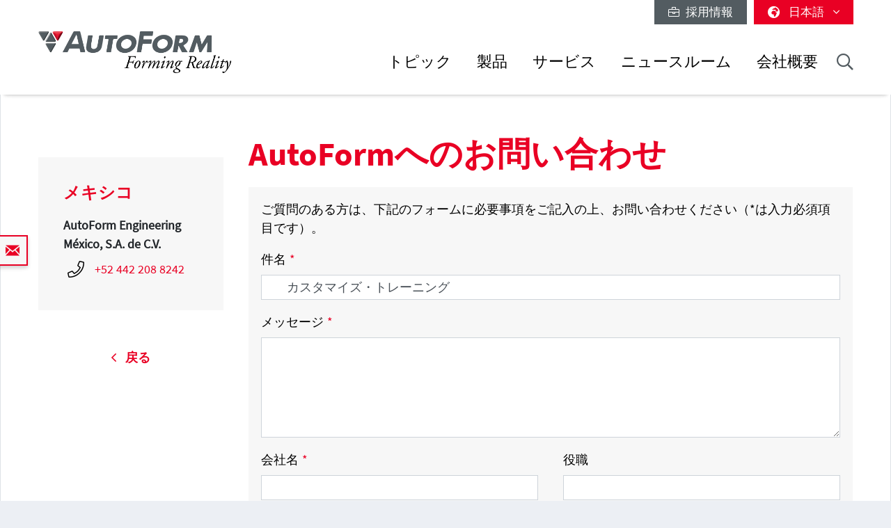

--- FILE ---
content_type: text/html; charset=utf-8
request_url: https://www.autoform.com/jp/contact/contactid/611-mexico-autoform-engineering-mexico-sa-de-cv/pageid/158/
body_size: 14383
content:
<!DOCTYPE html>
<html lang="ja">
<head>
    <meta charset="utf-8">

<!-- 
	Integration and development by Zellwerk GmbH & Co. KG | Düsseldorf/Germany - https://www.zellwerk.com.

	This website is powered by TYPO3 - inspiring people to share!
	TYPO3 is a free open source Content Management Framework initially created by Kasper Skaarhoj and licensed under GNU/GPL.
	TYPO3 is copyright 1998-2026 of Kasper Skaarhoj. Extensions are copyright of their respective owners.
	Information and contribution at https://typo3.org/
-->


<title>Contact</title>
<meta name="generator" content="TYPO3 CMS">

<link rel="stylesheet" href="/typo3temp/assets/compressed/merged-43c235ca79e7231f086d3149e14ebc82-ab806e2a841aba542394685ea8cdc215.1766064023.css" media="all">

<link rel="stylesheet" href="/typo3temp/assets/compressed/merged-b799edb8747675b0c0ba1e71c3451852-5bed4d0880225657f0450e38c67d2e15.1766064023.css" media="all">








    
        
        
        

    
    

<!-- uid465-->    <!-- Matomo Tag Manager -->
<script>
var _mtm = window._mtm = window._mtm || [];
_mtm.push({'mtm.startTime': (new Date().getTime()), 'event': 'mtm.Start'});
var d=document, g=d.createElement('script'), s=d.getElementsByTagName('script')[0];
g.async=true; g.src='https://matomo.zellwerk.net/js/container_5nScu9W0.js'; s.parentNode.insertBefore(g,s);
</script>
<!-- End Matomo Tag Manager -->
<link rel="canonical" href="https://www.autoform.com/jp/contact/">

<link rel="alternate" hreflang="en-GB" href="https://www.autoform.com/en/contact/">
<link rel="alternate" hreflang="de-de" href="https://www.autoform.com/de/kontakt/">
<link rel="alternate" hreflang="fr" href="https://www.autoform.com/fr/contact/">
<link rel="alternate" hreflang="es" href="https://www.autoform.com/es/contacto/">
<link rel="alternate" hreflang="it" href="https://www.autoform.com/it/contatti/">
<link rel="alternate" hreflang="zh" href="https://www.autoform.com/cn/contact/">
<link rel="alternate" hreflang="ja" href="https://www.autoform.com/jp/contact/">
<link rel="alternate" hreflang="ko" href="https://www.autoform.com/kr/contact/">
<link rel="alternate" hreflang="pt" href="https://www.autoform.com/pt/contato/">
<link rel="alternate" hreflang="tr" href="https://www.autoform.com/tr/iletisim/">
<link rel="alternate" hreflang="x-default" href="https://www.autoform.com/en/contact/">
<!-- This site is optimized with the Yoast SEO for TYPO3 plugin - https://yoast.com/typo3-extensions-seo/ -->
<script type="application/ld+json">[{"@context":"https:\/\/www.schema.org","@type":"BreadcrumbList","itemListElement":[{"@type":"ListItem","position":1,"item":{"@id":"https:\/\/www.autoform.com\/jp\/","name":"\u30db\u30fc\u30e0"}},{"@type":"ListItem","position":2,"item":{"@id":"https:\/\/www.autoform.com\/jp\/webforms-pages\/","name":"Webforms Pages"}},{"@type":"ListItem","position":3,"item":{"@id":"https:\/\/www.autoform.com\/jp\/contact\/","name":"Contact"}}]}]</script>

<!-- VhsAssetsDependenciesLoaded head,ch-page -->
    <meta http-equiv="X-UA-Compatible" content="IE=edge" />
        <meta name="viewport" content="minimal-ui, initial-scale=1.0, maximum-scale=1.0, minimum-scale=1.0, width=device-width, user-scalable=no" />
        <meta name="HandheldFriendly" content="true" />
        <meta name="apple-mobile-web-app-title" content="Autoform" />
        <meta name="mobile-web-app-capable" content="yes">
        <meta name="apple-mobile-web-app-status-bar-style" content="black" />
        <meta name="msapplication-TileColor" content="#505050" />
        <meta name="msapplication-navbutton-color" content="#ffffff" />
        <meta name="msapplication-TileImage" content="https://www.autoform.com/favicons/ms-icon-144x144.png" />
        <meta name="msapplication-config" content="https://www.autoform.com/browserconfig.xml" />
        <meta name="format-detection" content="telephone=no" />
        <meta name="application-name" content="Autoform" />
        <meta http-equiv="imagetoolbar" content="no" />
        <link rel="apple-touch-icon" sizes="57x57" href="https://www.autoform.com/favicons/apple-icon-57x57.png" />
        <link rel="apple-touch-icon" sizes="60x60" href="https://www.autoform.com/favicons/apple-icon-60x60.png" />
        <link rel="apple-touch-icon" sizes="72x72" href="https://www.autoform.com/favicons/apple-icon-72x72.png" />
        <link rel="apple-touch-icon" sizes="76x76" href="https://www.autoform.com/favicons/apple-icon-76x76.png" />
        <link rel="apple-touch-icon" sizes="114x114" href="https://www.autoform.com/favicons/apple-icon-114x114.png" />
        <link rel="apple-touch-icon" sizes="120x120" href="https://www.autoform.com/favicons/apple-icon-120x120.png" />
        <link rel="apple-touch-icon" sizes="144x144" href="https://www.autoform.com/favicons/apple-icon-144x144.png" />
        <link rel="apple-touch-icon" sizes="152x152" href="https://www.autoform.com/favicons/apple-icon-152x152.png" />
        <link rel="apple-touch-icon" sizes="180x180" href="https://www.autoform.com/favicons/apple-icon-180x180.png" />
        <link rel="apple-touch-icon-precomposed" sizes="180x180" href="https://www.autoform.com/favicons/apple-icon-180x180.png">
        <link rel="icon" type="image/png" sizes="192x192"  href="https://www.autoform.com/favicons/android-icon-192x192.png" />
        <link rel="icon" type="image/png" sizes="32x32" href="https://www.autoform.com/favicons/favicon-32x32.png" />
        <link rel="icon" type="image/png" sizes="96x96" href="https://www.autoform.com/favicons/favicon-96x96.png" />
        <link rel="icon" type="image/png" sizes="16x16" href="https://www.autoform.com/favicons/favicon-16x16.png" />
        <link rel="manifest" href="https://www.autoform.com/manifest.json" />
        <link rel="shortcut icon" href="/favicon.ico" type="image/x-icon; charset=binary" />
        <link rel="alternate" type="application/rss+xml" title="News RSS-Feeds" href="https://www.autoform.com/jp/news.rss" />
        <link rel="alternate" type="application/rss+xml" title="Events RSS-Feeds" href="https://www.autoform.com/jp/events.rss" />
        <link rel="alternate" type="application/rss+xml" title="Jobs RSS-Feeds" href="https://www.autoform.com/jp/jobs.rss" />
        <link rel="alternate" type="application/rss+xml" title="Publication RSS-Feeds" href="https://www.autoform.com/jp/publications.rss" />
        

        <style>
            .buehne .carousel-inner > .item { height:400px; }@media (min-width: 576px) { .buehne .carousel-inner > .item { height:420px; } }@media (min-width: 768px) { .buehne .carousel-inner > .item { height:480px; } }@media (min-width: 992px) { .buehne .carousel-inner > .item { height:560px; } }@media (min-width: 1200px) { .buehne .carousel-inner > .item { height:660px; } }
        </style>
    </head>
<body id="p465" class="language-7 tpl-subpagesubnavileft">







<div class="container-hd" id="container-hd-wrapper"
     data-language-ias-loading="読み込む"
     data-language-ias-loadmore="さらに読み込む"
     data-language-ias-loadprevious="前の情報を読み込む"
     data-language-ias-loadend="終了">
    <header class="fixed-top" id="pagenavheader">
		
                
        <nav class="meta-head navbar-expand-lg navbar-light noborder">
            <div class="container">
                <div class="collapse navbar-collapse">
                    <ul class="nav navbar-nav meta ml-auto">
                        
                <li class="nav-item nav-jobs ">
                    <a class="nav-link" target="_blank" title="採用情報" href="https://careers.autoform.com/en/"><i class="fal fa-briefcase"></i> &nbsp; 採用情報</a>
                </li>
        
    
                        
                        
                                
                                
        
            
                <li class="dropdown nav-language">
                    <a href="#" class="dropdown-toggle" data-toggle="dropdown" role="button" aria-expanded="false">
                        <i class="fas fa-globe-africa"></i>
                        

                            
                            
                            

                            
                        

                            
                            
                            

                            
                        

                            
                            
                            

                            
                        

                            
                            
                            

                            
                        

                            
                            
                            

                            
                        

                            
                            
                            

                            
                        

                            
                            
                            

                            
                        

                            
                            
                            
                                    
                                

                            
                        

                            
                            
                            
                                    
                                

                            
                                   <span class="flag-icon flag-icon-jp"></span> 日本語
                                
                        

                            
                            
                            
                                    
                                

                            
                        
                        <span class="caret"><i class="fal fa-angle-down"></i></span>
                    </a>
                    <ul class="dropdown-menu dropdown-menu-right" role="menu">
                        
                            
        <li class="nav-item  first">
            
            
            

            <a href="https://www.autoform.com/en/contact/contactid/72-mexico-autoform-engineering-mexico-sa-de-cv/pageid/158/" title="英語">
                <span class="flag-icon flag-icon-gb"></span> English
            </a>
        </li>
    
                        
                            
        <li class="nav-item ">
            
            
            

            <a href="https://www.autoform.com/de/kontakt/contactid/150-mexiko-autoform-engineering-mexico-sa-de-cv/pageid/158/" title="ドイツ語">
                <span class="flag-icon flag-icon-de"></span> Deutsch
            </a>
        </li>
    
                        
                            
        <li class="nav-item ">
            
            
            

            <a href="https://www.autoform.com/fr/contact/contactid/161-mexique-autoform-engineering-mexico-sa-de-cv/pageid/158/" title="フランス語">
                <span class="flag-icon flag-icon-fr"></span> Français
            </a>
        </li>
    
                        
                            
        <li class="nav-item ">
            
            
            

            <a href="https://www.autoform.com/es/contacto/contactid/578-mexico-autoform-engineering-mexico-sa-de-cv/pageid/158/" title="スペイン語">
                <span class="flag-icon flag-icon-es"></span> Español
            </a>
        </li>
    
                        
                            
        <li class="nav-item ">
            
            
            

            <a href="https://www.autoform.com/pt/contato/pageid/158/?contactid=72" title="ポルトガル語">
                <span class="flag-icon flag-icon-pt"></span> Português
            </a>
        </li>
    
                        
                            
        <li class="nav-item ">
            
            
            

            <a href="https://www.autoform.com/it/contatti/contactid/610-messico-autoform-engineering-mexico-sa-de-cv/pageid/158/" title="イタリア語">
                <span class="flag-icon flag-icon-it"></span> Italiano
            </a>
        </li>
    
                        
                            
        <li class="nav-item ">
            
            
            

            <a href="https://www.autoform.com/tr/iletisim/pageid/158/?contactid=72" title="トルコ語">
                <span class="flag-icon flag-icon-tr"></span> Türkçe
            </a>
        </li>
    
                        
                            
        <li class="nav-item ">
            
            
            
                    
                

            <a href="https://www.autoform.com/cn/contact/pageid/158/?contactid=72" title="中国語">
                <span class="flag-icon flag-icon-cn"></span> 中文
            </a>
        </li>
    
                        
                            
        <li class="nav-item active">
            
            
            
                    
                

            <a href="https://www.autoform.com/jp/contact/contactid/611-mexico-autoform-engineering-mexico-sa-de-cv/pageid/158/" title="日本語">
                <span class="flag-icon flag-icon-jp"></span> 日本語
            </a>
        </li>
    
                        
                            
        <li class="nav-item  last">
            
            
            
                    
                

            <a href="https://www.autoform.com/kr/contact/contactid/612-mexico-autoform-engineering-mexico-sa-de-cv/pageid/158/" title="韓国語">
                <span class="flag-icon flag-icon-kr"></span> 한국어
            </a>
        </li>
    
                        
                    </ul>
                </li>
            
        
    
                            
                    </ul>
                </div>
            </div>
        </nav>
    
            

        
        

        

        

        <nav class="navbar navbar-expand-lg navbar-light noborder">
            <div class="container">
                <div class="navbar-header navbar-header-main">
                    <a href="/jp/" rel="home" title="AutoForm Engineering" class="navbar-brand navbar-brand-image">
                        
        

        
        
        
                
                
                <img title="AutoForm Engineering" alt="Logo: AutoForm Engineering" class="corp-logo-mb d-sm-none" src="/fileadmin/public/Redaktion/en/homepage/Images/Logos/AutoForm-Logo.png" height="62" />
            
        <img alt="Logo: AutoForm Engineering" class="corp-logo d-none d-sm-block" src="/fileadmin/public/Redaktion/en/homepage/Images/Logos/AutoForm-Logo.png" height="62" />
    
                    </a>
                    <button class="navbar-toggler collapsed" type="button" data-toggle="collapse" data-target="#navbarCollapse" aria-controls="navbarCollapse" aria-expanded="false" aria-label="Toggle navigation">
                        <i class="far fa-bars"></i>
                        <i class="fal fa-times"></i>

                    </button>
                </div>
                <div class="collapse navbar-collapse" id="navbarCollapse">
                    <div class="shadow-mobi"></div>
                    
        
        <ul class="navbar-nav navbar-l" id="navbar-main">
            

            

                
                    
                            
                            
                                
                                
        <li rel="huge" class="nav-item sub dropdown dropdown-huge md-hover d-none d-lg-block desktop-1  sub ">
            <a aria-expanded="false" aria-haspopup="true" class="dd-toggle" data-toggle="NOdropdown" href="#" id="mn-huge" role="button">
            <span class="mobile-arrows glyphter-icon-right-chevron"></span>
            <span class="glyphter-icon-close"></span>
            </a>
            <a title="トピック" class="nav-link" href="/jp/topics/">トピック</a>
            <ul class="dropdown-menu dropdown-menu-huge" aria-labelledby="mm-huge" style="">
                <li>
                    <div class="container">
                        
                        
                                <div class="row technologies pb-3">
                                    <div class="col-12">
                                        <h4>
                                            <a href="/jp/topics/digital-solutions-for-industry-4-0/">インダストリ4.0のデジタル・ソリューション</a>
                                        </h4>
                                        <ul class="list-inline">
                                            
                                                
                                                    <li class="list-inline-item">
                                                        <a title="インダストリ4.0" href="/jp/topics/digital-solutions-for-industry-4-0/industry-4-0/">インダストリ4.0</a>
                                                    </li>
                                                
                                                    <li class="list-inline-item">
                                                        <a title="プロセスの完全デジタル化" href="/jp/topics/digital-solutions-for-industry-4-0/full-process-digitalization/">プロセスの完全デジタル化</a>
                                                    </li>
                                                
                                                    <li class="list-inline-item">
                                                        <a title="デジタル化の3本柱" href="/jp/topics/digital-solutions-for-industry-4-0/three-digitalization-pillars/">デジタル化の3本柱</a>
                                                    </li>
                                                
                                                    <li class="list-inline-item">
                                                        <a title="デジタル・プロセス・ツイン" href="/jp/topics/digital-solutions-for-industry-4-0/digital-process-twin/">デジタル・プロセス・ツイン</a>
                                                    </li>
                                                
                                            
                                        </ul>
                                    </div>
                                </div>
                            
                        <div class="row pb-0">
                            <div class="col-12">
                                <h4><a href="/jp/topics/sheet-metal-forming-process-chain/">プレス成形工程チェーン</a></h4>
                            </div>
                        </div>
                        <div class="row pb-3">
                            <div class="col-3">
                                
        
            
                
                    <ul class="l1">
                        <li class=" sub ">
                            <a class=" sub " title="部品のフィージビリティ" href="/jp/topics/sheet-metal-forming-process-chain/part-feasibility/">部品のフィージビリティ</a>
                            
                                <ul class="l2" >
                                    
                                        
                                            <li class="">
                                                <a title="迅速な成形性確認" href="/jp/topics/sheet-metal-forming-process-chain/part-feasibility/quick-forming-check/">迅速な成形性確認</a>
                                            </li>
                                        
                                            <li class="">
                                                <a title="サイマルテニアス・エンジニアリング" href="/jp/topics/sheet-metal-forming-process-chain/part-feasibility/simultaneous-engineering/">サイマルテニアス・エンジニアリング</a>
                                            </li>
                                        
                                    
                                </ul>
                            
                        </li>
                    </ul>
                
            
                
            
                
            
                
            
                
            
        
    
                                
        
            
                
            
                
                    <ul class="l1">
                        <li class=" sub ">
                            <a class=" sub " title="工程計画およびコスト見積もり" href="/jp/topics/sheet-metal-forming-process-chain/planning-bidding/">工程計画およびコスト見積もり</a>
                            
                                <ul class="l2" >
                                    
                                        
                                            <li class="">
                                                <a title="工程計画" href="/jp/topics/sheet-metal-forming-process-chain/planning-bidding/process-planning/">工程計画</a>
                                            </li>
                                        
                                            <li class="">
                                                <a title="ストリップ・レイアウト" href="/jp/topics/sheet-metal-forming-process-chain/planning-bidding/strip-layouts/">ストリップ・レイアウト</a>
                                            </li>
                                        
                                            <li class="">
                                                <a title="材料の歩留まり" href="/jp/topics/sheet-metal-forming-process-chain/planning-bidding/material-utilization/">材料の歩留まり</a>
                                            </li>
                                        
                                            <li class="">
                                                <a title="金型コスト見積もり" href="/jp/topics/sheet-metal-forming-process-chain/planning-bidding/tool-cost-estimation/">金型コスト見積もり</a>
                                            </li>
                                        
                                            <li class="">
                                                <a title="部品コスト見積もり" href="/jp/topics/sheet-metal-forming-process-chain/planning-bidding/part-cost-estimation/">部品コスト見積もり</a>
                                            </li>
                                        
                                    
                                </ul>
                            
                        </li>
                    </ul>
                
            
                
            
                
            
                
            
        
    
                            </div>
                            <div class="col-6">
                                
        
            
                
            
                
            
                
                    <ul class="l1">
                        <li class=" sub ">
                            <a class=" sub " title="工程エンジニアリング" href="/jp/topics/sheet-metal-forming-process-chain/process-engineering/">工程エンジニアリング</a>
                            
                                <ul class="l2" style="columns: 2; -webkit-columns: 2; -moz-columns: 2;">
                                    
                                        
                                            <li class="">
                                                <a title="コンセプト・ダイフェース" href="/jp/topics/sheet-metal-forming-process-chain/process-engineering/concept-die-faces/">コンセプト・ダイフェース</a>
                                            </li>
                                        
                                            <li class="">
                                                <a title="フル・サイクル・シミュレーション" href="/jp/topics/sheet-metal-forming-process-chain/process-engineering/full-cycle-simulation/">フル・サイクル・シミュレーション</a>
                                            </li>
                                        
                                            <li class="">
                                                <a title="スプリングバックを最小限に抑制" href="/jp/topics/sheet-metal-forming-process-chain/process-engineering/springback-minimization/">スプリングバックを最小限に抑制</a>
                                            </li>
                                        
                                            <li class="">
                                                <a title="トリムラインの最適化" href="/jp/topics/sheet-metal-forming-process-chain/process-engineering/trim-line-optimization/">トリムラインの最適化</a>
                                            </li>
                                        
                                            <li class="">
                                                <a title="分析的工程改善" href="/jp/topics/sheet-metal-forming-process-chain/process-engineering/systematic-process-improvement/">分析的工程改善</a>
                                            </li>
                                        
                                            <li class="">
                                                <a title="ロバストなスプリングバック見込み補正" href="/jp/topics/sheet-metal-forming-process-chain/process-engineering/robust-springback-compensation/">ロバストなスプリングバック見込み補正</a>
                                            </li>
                                        
                                            <li class="">
                                                <a title="トライボロジ・システムの最適化" href="/jp/topics/sheet-metal-forming-process-chain/process-engineering/tribology-system-optimization/">トライボロジ・システムの最適化</a>
                                            </li>
                                        
                                            <li class="">
                                                <a title="CAD品質のダイフェース" href="/jp/topics/sheet-metal-forming-process-chain/process-engineering/cad-quality-die-faces/">CAD品質のダイフェース</a>
                                            </li>
                                        
                                            <li class="">
                                                <a title="面ひずみを回避" href="/jp/topics/sheet-metal-forming-process-chain/process-engineering/surface-defects-avoidance/">面ひずみを回避</a>
                                            </li>
                                        
                                            <li class="">
                                                <a title="最終検証" href="/jp/topics/sheet-metal-forming-process-chain/process-engineering/final-validation/">最終検証</a>
                                            </li>
                                        
                                    
                                </ul>
                            
                        </li>
                    </ul>
                
            
                
            
                
            
        
    
                            </div>
                            <div class="col-3">
                                
        
            
                
            
                
            
                
            
                
                    <ul class="l1">
                        <li class=" sub ">
                            <a class=" sub " title="金型トライアウト" href="/jp/topics/sheet-metal-forming-process-chain/tool-tryout/">金型トライアウト</a>
                            
                                <ul class="l2" >
                                    
                                        
                                            <li class="">
                                                <a title="シミュレーションをベースとしたトライアウトのサポート" href="/jp/topics/sheet-metal-forming-process-chain/tool-tryout/simulation-based-tryout-support/">シミュレーションをベースとしたトライアウトのサポート</a>
                                            </li>
                                        
                                            <li class="">
                                                <a title="トライアウト・ループの削減" href="/jp/topics/sheet-metal-forming-process-chain/tool-tryout/tryout-loop-reduction/">トライアウト・ループの削減</a>
                                            </li>
                                        
                                    
                                </ul>
                            
                        </li>
                    </ul>
                
            
                
            
        
    
                                
        
            
                
            
                
            
                
            
                
            
                
                    <ul class="l1">
                        <li class=" sub ">
                            <a class=" sub " title="部品生産" href="/jp/topics/sheet-metal-forming-process-chain/part-production/">部品生産</a>
                            
                                <ul class="l2" >
                                    
                                        
                                            <li class="">
                                                <a title="予測メンテナンス" href="/jp/topics/sheet-metal-forming-process-chain/part-production/predictive-maintenance/">予測メンテナンス</a>
                                            </li>
                                        
                                            <li class="">
                                                <a title="工程のロバスト性" href="/jp/topics/sheet-metal-forming-process-chain/part-production/process-robustness/">工程のロバスト性</a>
                                            </li>
                                        
                                            <li class="">
                                                <a title="継続的な改善" href="/jp/topics/sheet-metal-forming-process-chain/part-production/continuous-improvement/">継続的な改善</a>
                                            </li>
                                        
                                    
                                </ul>
                            
                        </li>
                    </ul>
                
            
        
    
                            </div>
                        </div>
                        
                        
                                <div class="row pb-3">
                                    <div class="col-12">
                                        <h4>
                                            <a href="/jp/topics/biw-assembly-process-chain/">BiWアセンブリ工程チェーン</a>
                                        </h4>
                                    </div>
                                    <div class="col-3">
                                        <ul>
                                            <li><a href="/jp/topics/biw-assembly-process-chain/process-feasibility/">工程のフィージビリティ</a></li>
                                        </ul>
                                    </div>
                                    <div class="col-6">
                                        <ul style="columns: 2; -webkit-columns: 2; -moz-columns: 2;">
                                            <li><a href="/jp/topics/biw-assembly-process-chain/compensation-strategy-development/">見込み補正戦略の作成</a></li>
                                            
                                            
                                                    <li><a href="/jp/topics/biw-assembly-process-chain/hemming-optimization/">ヘミングの最適化</a></li>
                                                
                                            <li><a href="/jp/topics/biw-assembly-process-chain/process-validation/">工程検証</a></li>
                                        </ul>
                                    </div>
                                    <div class="col-3">
                                        <ul>
                                            <li><a href="/jp/topics/biw-assembly-process-chain/process-improvement/">工程改善</a></li>
                                        </ul>
                                    </div>
                                </div>
                            
                        <div class="row technologies pb-1">
                            <div class="col-12">
                                <h4>
                                    <a href="/jp/topics/technologies/">テクノロジ</a>
                                </h4>
                                <ul class="list-inline">
                                    
                                        
                                            <li class="list-inline-item">
                                                <a title="ライン/トランスファ金型によるプレス成形" href="/jp/topics/technologies/line-transfer-die-stamping/">ライン/トランスファ金型によるプレス成形</a>
                                            </li>
                                        
                                            <li class="list-inline-item">
                                                <a title="順送金型プレス成形" href="/jp/topics/technologies/progressive-die-stamping/">順送金型プレス成形</a>
                                            </li>
                                        
                                            <li class="list-inline-item">
                                                <a title="アルミのプレス成形" href="/jp/topics/technologies/aluminum-stamping/">アルミのプレス成形</a>
                                            </li>
                                        
                                            <li class="list-inline-item">
                                                <a title="高強度鋼材のプレス成形" href="/jp/topics/technologies/high-strength-steel-stamping/">高強度鋼材のプレス成形</a>
                                            </li>
                                        
                                            <li class="list-inline-item">
                                                <a title="熱間プレス成形" href="/jp/topics/technologies/hot-forming/">熱間プレス成形</a>
                                            </li>
                                        
                                            <li class="list-inline-item">
                                                <a title="BiWアセンブリ" href="/jp/topics/technologies/biw-assembly/">BiWアセンブリ</a>
                                            </li>
                                        
                                            <li class="list-inline-item">
                                                <a title="チューブ・ハイドロフォーミング" href="/jp/topics/technologies/tube-hydroforming/">チューブ・ハイドロフォーミング</a>
                                            </li>
                                        
                                    
                                </ul>
                            </div>
                        </div>
                    </div>
                </li>
            </ul>
        </li>
    

                                
                                

                                
        
        
        <li class="nav-item sub  sub dropdown md-hover d-block d-lg-none">
            
            
                    <a aria-expanded="false" aria-haspopup="true" class="sub-toggle" href="#" id="mn-94" role="button">
                        <i class="fal fa-angle-right"></i>
                    </a>
                    <a aria-haspopup="true" aria-expanded="false" title="トピック" class="nav-link" href="/jp/topics/">トピック</a>
                

            
            
                <div class="subnav level0">
                    <header>
                        <i class="fal fa-angle-left"></i>
                        <span>トピック</span>
                    </header>
                    <ul class="dropdown-menu  submenu1" aria-labelledby="mm-94">
                        
                            

                                <li class="dropdown-item  sub  subitem1 ">
                                    
                                            
        
            
                    <a aria-expanded="false" aria-haspopup="true" class="sub-toggle" href="#" id="mn-1216" role="button">
                        <i class="fal fa-angle-right"></i>
                    </a>
                    <a aria-haspopup="true" aria-expanded="false" id="ml-1216" title="インダストリ4.0のデジタル・ソリューション" class="nav-link" href="/jp/topics/digital-solutions-for-industry-4-0/">インダストリ4.0のデジタル・ソリューション</a>
                
            
                <div class="subnav level1">
                    <header>
                        <i class="fal fa-angle-left"></i>
                        <span>インダストリ4.0のデジタル・ソリューション</span>
                    </header>
                    <ul class="dropdown-menu dropdown-menu-left" aria-labelledby="mm-1216">
                        
                            
                                <li class="dropdown-item">
                                    
                                            <a title="インダストリ4.0" href="/jp/topics/digital-solutions-for-industry-4-0/industry-4-0/">インダストリ4.0</a>
                                        
                                </li>
                            
                                <li class="dropdown-item">
                                    
                                            <a title="プロセスの完全デジタル化" href="/jp/topics/digital-solutions-for-industry-4-0/full-process-digitalization/">プロセスの完全デジタル化</a>
                                        
                                </li>
                            
                                <li class="dropdown-item">
                                    
                                            <a title="デジタル化の3本柱" href="/jp/topics/digital-solutions-for-industry-4-0/three-digitalization-pillars/">デジタル化の3本柱</a>
                                        
                                </li>
                            
                                <li class="dropdown-item">
                                    
                                            <a title="デジタル・プロセス・ツイン" href="/jp/topics/digital-solutions-for-industry-4-0/digital-process-twin/">デジタル・プロセス・ツイン</a>
                                        
                                </li>
                            
                        
                    </ul>
                </div>
            
        

    
                                        
                                                    
                            </li>
                        

                                <li class="dropdown-item  sub  subitem1 ">
                                    
                                            
        
            
                    <a aria-expanded="false" aria-haspopup="true" class="sub-toggle" href="#" id="mn-192" role="button">
                        <i class="fal fa-angle-right"></i>
                    </a>
                    <a aria-haspopup="true" aria-expanded="false" id="ml-192" title="プレス成形工程チェーン" class="nav-link" href="/jp/topics/sheet-metal-forming-process-chain/">プレス成形工程チェーン</a>
                
            
                <div class="subnav level1">
                    <header>
                        <i class="fal fa-angle-left"></i>
                        <span>プレス成形工程チェーン</span>
                    </header>
                    <ul class="dropdown-menu dropdown-menu-left" aria-labelledby="mm-192">
                        
                            
                                <li class="dropdown-item sub ">
                                    
                                            
        
            
                    <a aria-expanded="false" aria-haspopup="true" class="sub-toggle" href="#" id="mn-125" role="button">
                        <i class="fal fa-angle-right"></i>
                    </a>
                    <a aria-haspopup="true" aria-expanded="false" id="ml-125" title="部品のフィージビリティ" class="nav-link" href="/jp/topics/sheet-metal-forming-process-chain/part-feasibility/">部品のフィージビリティ</a>
                
            
                <div class="subnav level2">
                    <header>
                        <i class="fal fa-angle-left"></i>
                        <span>部品のフィージビリティ</span>
                    </header>
                    <ul class="dropdown-menu dropdown-menu-left" aria-labelledby="mm-125">
                        
                            
                                <li class="dropdown-item">
                                    
                                            <a title="迅速な成形性確認" href="/jp/topics/sheet-metal-forming-process-chain/part-feasibility/quick-forming-check/">迅速な成形性確認</a>
                                        
                                </li>
                            
                                <li class="dropdown-item">
                                    
                                            <a title="サイマルテニアス・エンジニアリング" href="/jp/topics/sheet-metal-forming-process-chain/part-feasibility/simultaneous-engineering/">サイマルテニアス・エンジニアリング</a>
                                        
                                </li>
                            
                        
                    </ul>
                </div>
            
        

    
                                        
                                </li>
                            
                                <li class="dropdown-item sub ">
                                    
                                            
        
            
                    <a aria-expanded="false" aria-haspopup="true" class="sub-toggle" href="#" id="mn-126" role="button">
                        <i class="fal fa-angle-right"></i>
                    </a>
                    <a aria-haspopup="true" aria-expanded="false" id="ml-126" title="工程計画およびコスト見積もり" class="nav-link" href="/jp/topics/sheet-metal-forming-process-chain/planning-bidding/">工程計画およびコスト見積もり</a>
                
            
                <div class="subnav level2">
                    <header>
                        <i class="fal fa-angle-left"></i>
                        <span>工程計画およびコスト見積もり</span>
                    </header>
                    <ul class="dropdown-menu dropdown-menu-left" aria-labelledby="mm-126">
                        
                            
                                <li class="dropdown-item">
                                    
                                            <a title="工程計画" href="/jp/topics/sheet-metal-forming-process-chain/planning-bidding/process-planning/">工程計画</a>
                                        
                                </li>
                            
                                <li class="dropdown-item">
                                    
                                            <a title="ストリップ・レイアウト" href="/jp/topics/sheet-metal-forming-process-chain/planning-bidding/strip-layouts/">ストリップ・レイアウト</a>
                                        
                                </li>
                            
                                <li class="dropdown-item">
                                    
                                            <a title="材料の歩留まり" href="/jp/topics/sheet-metal-forming-process-chain/planning-bidding/material-utilization/">材料の歩留まり</a>
                                        
                                </li>
                            
                                <li class="dropdown-item">
                                    
                                            <a title="金型コスト見積もり" href="/jp/topics/sheet-metal-forming-process-chain/planning-bidding/tool-cost-estimation/">金型コスト見積もり</a>
                                        
                                </li>
                            
                                <li class="dropdown-item">
                                    
                                            <a title="部品コスト見積もり" href="/jp/topics/sheet-metal-forming-process-chain/planning-bidding/part-cost-estimation/">部品コスト見積もり</a>
                                        
                                </li>
                            
                        
                    </ul>
                </div>
            
        

    
                                        
                                </li>
                            
                                <li class="dropdown-item sub ">
                                    
                                            
        
            
                    <a aria-expanded="false" aria-haspopup="true" class="sub-toggle" href="#" id="mn-127" role="button">
                        <i class="fal fa-angle-right"></i>
                    </a>
                    <a aria-haspopup="true" aria-expanded="false" id="ml-127" title="工程エンジニアリング" class="nav-link" href="/jp/topics/sheet-metal-forming-process-chain/process-engineering/">工程エンジニアリング</a>
                
            
                <div class="subnav level2">
                    <header>
                        <i class="fal fa-angle-left"></i>
                        <span>工程エンジニアリング</span>
                    </header>
                    <ul class="dropdown-menu dropdown-menu-left" aria-labelledby="mm-127">
                        
                            
                                <li class="dropdown-item">
                                    
                                            <a title="コンセプト・ダイフェース" href="/jp/topics/sheet-metal-forming-process-chain/process-engineering/concept-die-faces/">コンセプト・ダイフェース</a>
                                        
                                </li>
                            
                                <li class="dropdown-item">
                                    
                                            <a title="フル・サイクル・シミュレーション" href="/jp/topics/sheet-metal-forming-process-chain/process-engineering/full-cycle-simulation/">フル・サイクル・シミュレーション</a>
                                        
                                </li>
                            
                                <li class="dropdown-item">
                                    
                                            <a title="スプリングバックを最小限に抑制" href="/jp/topics/sheet-metal-forming-process-chain/process-engineering/springback-minimization/">スプリングバックを最小限に抑制</a>
                                        
                                </li>
                            
                                <li class="dropdown-item">
                                    
                                            <a title="トリムラインの最適化" href="/jp/topics/sheet-metal-forming-process-chain/process-engineering/trim-line-optimization/">トリムラインの最適化</a>
                                        
                                </li>
                            
                                <li class="dropdown-item">
                                    
                                            <a title="分析的工程改善" href="/jp/topics/sheet-metal-forming-process-chain/process-engineering/systematic-process-improvement/">分析的工程改善</a>
                                        
                                </li>
                            
                                <li class="dropdown-item">
                                    
                                            <a title="ロバストなスプリングバック見込み補正" href="/jp/topics/sheet-metal-forming-process-chain/process-engineering/robust-springback-compensation/">ロバストなスプリングバック見込み補正</a>
                                        
                                </li>
                            
                                <li class="dropdown-item">
                                    
                                            <a title="トライボロジ・システムの最適化" href="/jp/topics/sheet-metal-forming-process-chain/process-engineering/tribology-system-optimization/">トライボロジ・システムの最適化</a>
                                        
                                </li>
                            
                                <li class="dropdown-item">
                                    
                                            <a title="CAD品質のダイフェース" href="/jp/topics/sheet-metal-forming-process-chain/process-engineering/cad-quality-die-faces/">CAD品質のダイフェース</a>
                                        
                                </li>
                            
                                <li class="dropdown-item">
                                    
                                            <a title="面ひずみを回避" href="/jp/topics/sheet-metal-forming-process-chain/process-engineering/surface-defects-avoidance/">面ひずみを回避</a>
                                        
                                </li>
                            
                                <li class="dropdown-item">
                                    
                                            <a title="最終検証" href="/jp/topics/sheet-metal-forming-process-chain/process-engineering/final-validation/">最終検証</a>
                                        
                                </li>
                            
                        
                    </ul>
                </div>
            
        

    
                                        
                                </li>
                            
                                <li class="dropdown-item sub ">
                                    
                                            
        
            
                    <a aria-expanded="false" aria-haspopup="true" class="sub-toggle" href="#" id="mn-128" role="button">
                        <i class="fal fa-angle-right"></i>
                    </a>
                    <a aria-haspopup="true" aria-expanded="false" id="ml-128" title="金型トライアウト" class="nav-link" href="/jp/topics/sheet-metal-forming-process-chain/tool-tryout/">金型トライアウト</a>
                
            
                <div class="subnav level2">
                    <header>
                        <i class="fal fa-angle-left"></i>
                        <span>金型トライアウト</span>
                    </header>
                    <ul class="dropdown-menu dropdown-menu-left" aria-labelledby="mm-128">
                        
                            
                                <li class="dropdown-item">
                                    
                                            <a title="シミュレーションをベースとしたトライアウトのサポート" href="/jp/topics/sheet-metal-forming-process-chain/tool-tryout/simulation-based-tryout-support/">シミュレーションをベースとしたトライアウトのサポート</a>
                                        
                                </li>
                            
                                <li class="dropdown-item">
                                    
                                            <a title="トライアウト・ループの削減" href="/jp/topics/sheet-metal-forming-process-chain/tool-tryout/tryout-loop-reduction/">トライアウト・ループの削減</a>
                                        
                                </li>
                            
                        
                    </ul>
                </div>
            
        

    
                                        
                                </li>
                            
                                <li class="dropdown-item sub ">
                                    
                                            
        
            
                    <a aria-expanded="false" aria-haspopup="true" class="sub-toggle" href="#" id="mn-129" role="button">
                        <i class="fal fa-angle-right"></i>
                    </a>
                    <a aria-haspopup="true" aria-expanded="false" id="ml-129" title="部品生産" class="nav-link" href="/jp/topics/sheet-metal-forming-process-chain/part-production/">部品生産</a>
                
            
                <div class="subnav level2">
                    <header>
                        <i class="fal fa-angle-left"></i>
                        <span>部品生産</span>
                    </header>
                    <ul class="dropdown-menu dropdown-menu-left" aria-labelledby="mm-129">
                        
                            
                                <li class="dropdown-item">
                                    
                                            <a title="予測メンテナンス" href="/jp/topics/sheet-metal-forming-process-chain/part-production/predictive-maintenance/">予測メンテナンス</a>
                                        
                                </li>
                            
                                <li class="dropdown-item">
                                    
                                            <a title="工程のロバスト性" href="/jp/topics/sheet-metal-forming-process-chain/part-production/process-robustness/">工程のロバスト性</a>
                                        
                                </li>
                            
                                <li class="dropdown-item">
                                    
                                            <a title="継続的な改善" href="/jp/topics/sheet-metal-forming-process-chain/part-production/continuous-improvement/">継続的な改善</a>
                                        
                                </li>
                            
                        
                    </ul>
                </div>
            
        

    
                                        
                                </li>
                            
                        
                    </ul>
                </div>
            
        

    
                                        
                                                    
                            </li>
                        

                                <li class="dropdown-item  sub  subitem1 ">
                                    
                                            
        
            
                    <a aria-expanded="false" aria-haspopup="true" class="sub-toggle" href="#" id="mn-1136" role="button">
                        <i class="fal fa-angle-right"></i>
                    </a>
                    <a aria-haspopup="true" aria-expanded="false" id="ml-1136" title="BiWアセンブリ工程チェーン" class="nav-link" href="/jp/topics/biw-assembly-process-chain/">BiWアセンブリ工程チェーン</a>
                
            
                <div class="subnav level1">
                    <header>
                        <i class="fal fa-angle-left"></i>
                        <span>BiWアセンブリ工程チェーン</span>
                    </header>
                    <ul class="dropdown-menu dropdown-menu-left" aria-labelledby="mm-1136">
                        
                            
                                <li class="dropdown-item">
                                    
                                            <a title="工程のフィージビリティ" href="/jp/topics/biw-assembly-process-chain/process-feasibility/">工程のフィージビリティ</a>
                                        
                                </li>
                            
                                <li class="dropdown-item">
                                    
                                            <a title="見込み補正戦略の作成" href="/jp/topics/biw-assembly-process-chain/compensation-strategy-development/">見込み補正戦略の作成</a>
                                        
                                </li>
                            
                                <li class="dropdown-item">
                                    
                                            <a title="ヘミングの最適化" href="/jp/topics/biw-assembly-process-chain/hemming-optimization/">ヘミングの最適化</a>
                                        
                                </li>
                            
                                <li class="dropdown-item">
                                    
                                            <a title="工程検証" href="/jp/topics/biw-assembly-process-chain/process-validation/">工程検証</a>
                                        
                                </li>
                            
                                <li class="dropdown-item">
                                    
                                            <a title="工程改善" href="/jp/topics/biw-assembly-process-chain/process-improvement/">工程改善</a>
                                        
                                </li>
                            
                        
                    </ul>
                </div>
            
        

    
                                        
                                                    
                            </li>
                        

                                <li class="dropdown-item  sub  subitem1 ">
                                    
                                            
        
            
                    <a aria-expanded="false" aria-haspopup="true" class="sub-toggle" href="#" id="mn-132" role="button">
                        <i class="fal fa-angle-right"></i>
                    </a>
                    <a aria-haspopup="true" aria-expanded="false" id="ml-132" title="テクノロジ" class="nav-link" href="/jp/topics/technologies/">テクノロジ</a>
                
            
                <div class="subnav level1">
                    <header>
                        <i class="fal fa-angle-left"></i>
                        <span>テクノロジ</span>
                    </header>
                    <ul class="dropdown-menu dropdown-menu-left" aria-labelledby="mm-132">
                        
                            
                                <li class="dropdown-item">
                                    
                                            <a title="ライン/トランスファ金型によるプレス成形" href="/jp/topics/technologies/line-transfer-die-stamping/">ライン/トランスファ金型によるプレス成形</a>
                                        
                                </li>
                            
                                <li class="dropdown-item">
                                    
                                            <a title="順送金型プレス成形" href="/jp/topics/technologies/progressive-die-stamping/">順送金型プレス成形</a>
                                        
                                </li>
                            
                                <li class="dropdown-item">
                                    
                                            <a title="アルミのプレス成形" href="/jp/topics/technologies/aluminum-stamping/">アルミのプレス成形</a>
                                        
                                </li>
                            
                                <li class="dropdown-item">
                                    
                                            <a title="高強度鋼材のプレス成形" href="/jp/topics/technologies/high-strength-steel-stamping/">高強度鋼材のプレス成形</a>
                                        
                                </li>
                            
                                <li class="dropdown-item">
                                    
                                            <a title="熱間プレス成形" href="/jp/topics/technologies/hot-forming/">熱間プレス成形</a>
                                        
                                </li>
                            
                                <li class="dropdown-item">
                                    
                                            <a title="BiWアセンブリ" href="/jp/topics/technologies/biw-assembly/">BiWアセンブリ</a>
                                        
                                </li>
                            
                                <li class="dropdown-item">
                                    
                                            <a title="チューブ・ハイドロフォーミング" href="/jp/topics/technologies/tube-hydroforming/">チューブ・ハイドロフォーミング</a>
                                        
                                </li>
                            
                        
                    </ul>
                </div>
            
        

    
                                        
                                                    
                            </li>
                        
                    </ul>
                
            
        </li>
    

                                
                            

                            
                            

                        
                
                    
                            
                            

                            
                            

                                
                                
                                
                                
        
        
            
        
        <li class="nav-item sub  sub dropdown md-hover d-block d-lg-none">
            
            
                    <a aria-expanded="false" aria-haspopup="true" class="sub-toggle" href="#" id="mn-92" role="button">
                        <i class="fal fa-angle-right"></i>
                    </a>
                    <a aria-haspopup="true" aria-expanded="false" title="製品" class="nav-link" href="/jp/products/">製品</a>
                

            
            
                <div class="subnav level0">
                    <header>
                        <i class="fal fa-angle-left"></i>
                        <span>製品</span>
                    </header>
                    <ul class="dropdown-menu  submenu1" aria-labelledby="mm-92">
                        
                            

                                <li class="dropdown-item  sub  subitem1 ">
                                    
                                            
        
            
                    <a aria-expanded="false" aria-haspopup="true" class="sub-toggle" href="#" id="mn-1047" role="button">
                        <i class="fal fa-angle-right"></i>
                    </a>
                    <a aria-haspopup="true" aria-expanded="false" id="ml-1047" title="AutoForm Assembly" class="nav-link" href="/jp/products/autoform-assembly/">AutoForm Assembly</a>
                
            
                <div class="subnav level1">
                    <header>
                        <i class="fal fa-angle-left"></i>
                        <span>AutoForm Assembly</span>
                    </header>
                    <ul class="dropdown-menu dropdown-menu-left" aria-labelledby="mm-1047">
                        
                            
                                <li class="dropdown-item">
                                    
                                            <a title="AutoForm-Explorer" href="/jp/products/autoform-assembly/autoform-explorer/">AutoForm-Explorer</a>
                                        
                                </li>
                            
                                <li class="dropdown-item">
                                    
                                            <a title="AutoForm-HemPlanner" href="/jp/products/autoform-assembly/autoform-hemplanner/">AutoForm-HemPlanner</a>
                                        
                                </li>
                            
                                <li class="dropdown-item">
                                    
                                            <a title="AutoForm-FormFit" href="/jp/products/autoform-assembly/autoform-formfit/">AutoForm-FormFit</a>
                                        
                                </li>
                            
                                <li class="dropdown-item">
                                    
                                            <a title="AutoForm-LineWelding" href="/jp/products/autoform-assembly/autoform-linewelding/">AutoForm-LineWelding</a>
                                        
                                </li>
                            
                                <li class="dropdown-item">
                                    
                                            <a title="AutoForm-BuildOptimizer" href="/jp/products/autoform-assembly/autoform-buildoptimizer/">AutoForm-BuildOptimizer</a>
                                        
                                </li>
                            
                                <li class="dropdown-item">
                                    
                                            <a title="AutoForm-AssemblySolver" href="/jp/products/autoform-assembly/autoform-assemblysolver/">AutoForm-AssemblySolver</a>
                                        
                                </li>
                            
                        
                    </ul>
                </div>
            
        

    
                                        
                                                    
                            </li>
                        

                                <li class="dropdown-item  sub  subitem1 ">
                                    
                                            
        
            
                    <a aria-expanded="false" aria-haspopup="true" class="sub-toggle" href="#" id="mn-97" role="button">
                        <i class="fal fa-angle-right"></i>
                    </a>
                    <a aria-haspopup="true" aria-expanded="false" id="ml-97" title="AutoForm Forming" class="nav-link" href="/jp/products/autoform-forming/">AutoForm Forming</a>
                
            
                <div class="subnav level1">
                    <header>
                        <i class="fal fa-angle-left"></i>
                        <span>AutoForm Forming</span>
                    </header>
                    <ul class="dropdown-menu dropdown-menu-left" aria-labelledby="mm-97">
                        
                            
                                <li class="dropdown-item">
                                    
                                            <a title="AutoForm-StampingAdviser" href="/jp/products/autoform-forming/autoform-stampingadviser/">AutoForm-StampingAdviser</a>
                                        
                                </li>
                            
                                <li class="dropdown-item">
                                    
                                            <a title="AutoForm-Explorer" href="/jp/products/autoform-forming/autoform-explorer/">AutoForm-Explorer</a>
                                        
                                </li>
                            
                                <li class="dropdown-item">
                                    
                                            <a title="AutoForm-Sigma" href="/jp/products/autoform-forming/autoform-sigma/">AutoForm-Sigma</a>
                                        
                                </li>
                            
                                <li class="dropdown-item">
                                    
                                            <a title="AutoForm-DieDesigner" href="/jp/products/autoform-forming/autoform-diedesigner/">AutoForm-DieDesigner</a>
                                        
                                </li>
                            
                                <li class="dropdown-item">
                                    
                                            <a title="AutoForm-DieDesignerPlus" href="/jp/products/autoform-forming/autoform-diedesignerplus/">AutoForm-DieDesignerPlus</a>
                                        
                                </li>
                            
                                <li class="dropdown-item">
                                    
                                            <a title="AutoForm-Compensator" href="/jp/products/autoform-forming/autoform-compensator/">AutoForm-Compensator</a>
                                        
                                </li>
                            
                                <li class="dropdown-item">
                                    
                                            <a title="AutoForm-ToolDeflect" href="/jp/products/autoform-forming/autoform-tooldeflect/">AutoForm-ToolDeflect</a>
                                        
                                </li>
                            
                                <li class="dropdown-item">
                                    
                                            <a title="AutoForm-AutoComp" href="/jp/products/autoform-forming/autoform-autocomp/">AutoForm-AutoComp</a>
                                        
                                </li>
                            
                                <li class="dropdown-item">
                                    
                                            <a title="AutoForm-CostEstimator" href="/jp/products/autoform-forming/autoform-costestimator/">AutoForm-CostEstimator</a>
                                        
                                </li>
                            
                                <li class="dropdown-item">
                                    
                                            <a title="AutoForm-DieAdviser" href="/jp/products/autoform-forming/autoform-dieadviser/">AutoForm-DieAdviser</a>
                                        
                                </li>
                            
                                <li class="dropdown-item sub ">
                                    
                                            
        
            
                    <a aria-expanded="false" aria-haspopup="true" class="sub-toggle" href="#" id="mn-110" role="button">
                        <i class="fal fa-angle-right"></i>
                    </a>
                    <a aria-haspopup="true" aria-expanded="false" id="ml-110" title="AutoForm-FormingSolver" class="nav-link" href="/jp/products/autoform-forming/autoform-formingsolver/">AutoForm-FormingSolver</a>
                
            
                <div class="subnav level2">
                    <header>
                        <i class="fal fa-angle-left"></i>
                        <span>AutoForm-FormingSolver</span>
                    </header>
                    <ul class="dropdown-menu dropdown-menu-left" aria-labelledby="mm-110">
                        
                            
                                <li class="dropdown-item">
                                    
                                            <a title="AutoForm-Thermo Plug-In" href="/jp/products/autoform-forming/autoform-formingsolver/autoform-thermo-plug-in/">AutoForm-Thermo Plug-In</a>
                                        
                                </li>
                            
                                <li class="dropdown-item">
                                    
                                            <a title="AutoForm-PhaseChange Plug-In" href="/jp/products/autoform-forming/autoform-formingsolver/autoform-phasechange-plug-in/">AutoForm-PhaseChange Plug-In</a>
                                        
                                </li>
                            
                                <li class="dropdown-item">
                                    
                                            <a title="TriboForm Plug-In" href="/jp/products/autoform-forming/autoform-formingsolver/triboform-plug-in/">TriboForm Plug-In</a>
                                        
                                </li>
                            
                        
                    </ul>
                </div>
            
        

    
                                        
                                </li>
                            
                                <li class="dropdown-item">
                                    
                                            <a title="AutoForm-Trim" href="/jp/products/autoform-forming/autoform-trim/">AutoForm-Trim</a>
                                        
                                </li>
                            
                        
                    </ul>
                </div>
            
        

    
                                        
                                                    
                            </li>
                        

                                <li class="dropdown-item  sub  subitem1 ">
                                    
                                            
        
            
                    <a aria-expanded="false" aria-haspopup="true" class="sub-toggle" href="#" id="mn-7314" role="button">
                        <i class="fal fa-angle-right"></i>
                    </a>
                    <a aria-haspopup="true" aria-expanded="false" id="ml-7314" title="AutoForm ProgDie" class="nav-link" href="/jp/products/autoform-progdie/">AutoForm ProgDie</a>
                
            
                <div class="subnav level1">
                    <header>
                        <i class="fal fa-angle-left"></i>
                        <span>AutoForm ProgDie</span>
                    </header>
                    <ul class="dropdown-menu dropdown-menu-left" aria-labelledby="mm-7314">
                        
                            
                                <li class="dropdown-item">
                                    
                                            <a title="AutoForm-StampingAdviser" href="/jp/products/autoform-progdie/autoform-stampingadviser/">AutoForm-StampingAdviser</a>
                                        
                                </li>
                            
                                <li class="dropdown-item">
                                    
                                            <a title="AutoForm-Explorer" href="/jp/products/autoform-progdie/autoform-explorer/">AutoForm-Explorer</a>
                                        
                                </li>
                            
                                <li class="dropdown-item">
                                    
                                            <a title="AutoForm-Sigma" href="/jp/products/autoform-progdie/autoform-sigma/">AutoForm-Sigma</a>
                                        
                                </li>
                            
                                <li class="dropdown-item">
                                    
                                            <a title="AutoForm-DieDesigner" href="/jp/products/autoform-progdie/autoform-diedesigner/">AutoForm-DieDesigner</a>
                                        
                                </li>
                            
                                <li class="dropdown-item">
                                    
                                            <a title="AutoForm-Compensator" href="/jp/products/autoform-progdie/autoform-compensator/">AutoForm-Compensator</a>
                                        
                                </li>
                            
                                <li class="dropdown-item">
                                    
                                            <a title="AutoForm-FormingSolver" href="/jp/products/autoform-progdie/autoform-formingsolver/">AutoForm-FormingSolver</a>
                                        
                                </li>
                            
                                <li class="dropdown-item">
                                    
                                            <a title="AutoForm-Trim" href="/jp/products/autoform-progdie/autoform-trim/">AutoForm-Trim</a>
                                        
                                </li>
                            
                                <li class="dropdown-item">
                                    
                                            <a title="TriboForm Plug-In" href="/jp/products/autoform-progdie/triboform-plug-in/">TriboForm Plug-In</a>
                                        
                                </li>
                            
                        
                    </ul>
                </div>
            
        

    
                                        
                                                    
                            </li>
                        

                                <li class="dropdown-item  sub  subitem1 ">
                                    
                                            
        
            
                    <a aria-expanded="false" aria-haspopup="true" class="sub-toggle" href="#" id="mn-6224" role="button">
                        <i class="fal fa-angle-right"></i>
                    </a>
                    <a aria-haspopup="true" aria-expanded="false" id="ml-6224" title="AutoForm Tube" class="nav-link" href="/jp/products/autoform-tube/">AutoForm Tube</a>
                
            
                <div class="subnav level1">
                    <header>
                        <i class="fal fa-angle-left"></i>
                        <span>AutoForm Tube</span>
                    </header>
                    <ul class="dropdown-menu dropdown-menu-left" aria-labelledby="mm-6224">
                        
                            
                                <li class="dropdown-item">
                                    
                                            <a title="AutoForm TubeXpert" href="/jp/products/autoform-tube/autoform-tubexpert/">AutoForm TubeXpert</a>
                                        
                                </li>
                            
                                <li class="dropdown-item">
                                    
                                            <a title="AutoForm-TubeBend" href="/jp/products/autoform-tube/autoform-tubebend/">AutoForm-TubeBend</a>
                                        
                                </li>
                            
                        
                    </ul>
                </div>
            
        

    
                                        
                                                    
                            </li>
                        

                                <li class="dropdown-item  subitem1 ">
                                    
                                            <a title="LogoPress" href="/jp/products/logopress/">LogoPress</a>

                                        
                                                    
                            </li>
                        

                                <li class="dropdown-item  subitem1 ">
                                    
                                            <a title="TriboForm" href="/jp/products/triboform/">TriboForm</a>

                                        
                                                    
                            </li>
                        

                                <li class="dropdown-item  sub  subitem1 ">
                                    
                                            
        
            
                    <a aria-expanded="false" aria-haspopup="true" class="sub-toggle" href="#" id="mn-99" role="button">
                        <i class="fal fa-angle-right"></i>
                    </a>
                    <a aria-haspopup="true" aria-expanded="false" id="ml-99" title="CAD組込みモジュール" class="nav-link" href="/jp/products/cad-embedded-modules/">CAD組込みモジュール</a>
                
            
                <div class="subnav level1">
                    <header>
                        <i class="fal fa-angle-left"></i>
                        <span>CAD組込みモジュール</span>
                    </header>
                    <ul class="dropdown-menu dropdown-menu-left" aria-labelledby="mm-99">
                        
                            
                                <li class="dropdown-item">
                                    
                                            <a title="AutoForm-ProcessDesigner&lt;sup&gt;forCATIA&lt;/sup&gt;" href="/jp/products/cad-embedded-modules/autoform-processdesigner-for-catia/">AutoForm-ProcessDesigner<sup>forCATIA</sup></a>
                                        
                                </li>
                            
                                <li class="dropdown-item">
                                    
                                            <a title="AutoForm-QuickLink&lt;sup&gt;forCATIA&lt;/sup&gt;" href="/jp/products/cad-embedded-modules/autoform-quicklink-for-catia/">AutoForm-QuickLink<sup>forCATIA</sup></a>
                                        
                                </li>
                            
                                <li class="dropdown-item">
                                    
                                            <a title="AutoForm-QuickLink&lt;sup&gt;forNX&lt;/sup&gt;" href="/jp/products/cad-embedded-modules/autoform-quicklink-for-nx/">AutoForm-QuickLink<sup>forNX</sup></a>
                                        
                                </li>
                            
                        
                    </ul>
                </div>
            
        

    
                                        
                                                    
                            </li>
                        

                                <li class="dropdown-item  sub  subitem1 ">
                                    
                                            
        
            
                    <a aria-expanded="false" aria-haspopup="true" class="sub-toggle" href="#" id="mn-6395" role="button">
                        <i class="fal fa-angle-right"></i>
                    </a>
                    <a aria-haspopup="true" aria-expanded="false" id="ml-6395" title="クラウド・サービス" class="nav-link" href="/jp/products/cloud-offerings/">クラウド・サービス</a>
                
            
                <div class="subnav level1">
                    <header>
                        <i class="fal fa-angle-left"></i>
                        <span>クラウド・サービス</span>
                    </header>
                    <ul class="dropdown-menu dropdown-menu-left" aria-labelledby="mm-6395">
                        
                            
                                <li class="dropdown-item">
                                    
                                            <a title="AutoForm-CarBodyPlanner" href="/jp/products/cloud-offerings/autoform-carbodyplanner/">AutoForm-CarBodyPlanner</a>
                                        
                                </li>
                            
                                <li class="dropdown-item">
                                    
                                            <a title="EasyBlank® Cloud" href="/jp/products/cloud-offerings/easyblank-cloud/">EasyBlank® Cloud</a>
                                        
                                </li>
                            
                        
                    </ul>
                </div>
            
        

    
                                        
                                                    
                            </li>
                        

                                <li class="dropdown-item  subitem1 ">
                                    
                                            <a title="ASQプログラム" href="/jp/products/autoform-supplier-qualification-program/">ASQプログラム</a>

                                        
                                                    
                            </li>
                        
                    </ul>
                
            
        </li>
    

                                

                                
                                
                                
        
        
        <li class="nav-item sub  sub dropdown md-hover d-none d-lg-block">
            
            
                    <a aria-expanded="false" aria-haspopup="true" class="sub-toggle" href="#" id="mn-92" role="button">
                        <i class="fal fa-angle-right"></i>
                    </a>
                    <a aria-haspopup="true" aria-expanded="false" title="製品" class="nav-link" href="/jp/products/">製品</a>
                

            
            
                <div class="subnav level0">
                    <header>
                        <i class="fal fa-angle-left"></i>
                        <span>製品</span>
                    </header>
                    <ul class="dropdown-menu  submenu1" aria-labelledby="mm-92">
                        
                            

                                <li class="dropdown-item  sub  subitem1 mobileonly">
                                    
                                            
        
            
                    <a aria-expanded="false" aria-haspopup="true" class="sub-toggle" href="#" id="mn-1047" role="button">
                        <i class="fal fa-angle-right"></i>
                    </a>
                    <a aria-haspopup="true" aria-expanded="false" id="ml-1047" title="AutoForm Assembly" class="nav-link" href="/jp/products/autoform-assembly/">AutoForm Assembly</a>
                
            
                <div class="subnav level1">
                    <header>
                        <i class="fal fa-angle-left"></i>
                        <span>AutoForm Assembly</span>
                    </header>
                    <ul class="dropdown-menu dropdown-menu-left" aria-labelledby="mm-1047">
                        
                            
                                <li class="dropdown-item">
                                    
                                            <a title="AutoForm-Explorer" href="/jp/products/autoform-assembly/autoform-explorer/">AutoForm-Explorer</a>
                                        
                                </li>
                            
                                <li class="dropdown-item">
                                    
                                            <a title="AutoForm-HemPlanner" href="/jp/products/autoform-assembly/autoform-hemplanner/">AutoForm-HemPlanner</a>
                                        
                                </li>
                            
                                <li class="dropdown-item">
                                    
                                            <a title="AutoForm-FormFit" href="/jp/products/autoform-assembly/autoform-formfit/">AutoForm-FormFit</a>
                                        
                                </li>
                            
                                <li class="dropdown-item">
                                    
                                            <a title="AutoForm-LineWelding" href="/jp/products/autoform-assembly/autoform-linewelding/">AutoForm-LineWelding</a>
                                        
                                </li>
                            
                                <li class="dropdown-item">
                                    
                                            <a title="AutoForm-BuildOptimizer" href="/jp/products/autoform-assembly/autoform-buildoptimizer/">AutoForm-BuildOptimizer</a>
                                        
                                </li>
                            
                                <li class="dropdown-item">
                                    
                                            <a title="AutoForm-AssemblySolver" href="/jp/products/autoform-assembly/autoform-assemblysolver/">AutoForm-AssemblySolver</a>
                                        
                                </li>
                            
                        
                    </ul>
                </div>
            
        

    
                                        
                                                    
                            </li>
                        

                                <li class="dropdown-item  sub  subitem1 mobileonly">
                                    
                                            
        
            
                    <a aria-expanded="false" aria-haspopup="true" class="sub-toggle" href="#" id="mn-97" role="button">
                        <i class="fal fa-angle-right"></i>
                    </a>
                    <a aria-haspopup="true" aria-expanded="false" id="ml-97" title="AutoForm Forming" class="nav-link" href="/jp/products/autoform-forming/">AutoForm Forming</a>
                
            
                <div class="subnav level1">
                    <header>
                        <i class="fal fa-angle-left"></i>
                        <span>AutoForm Forming</span>
                    </header>
                    <ul class="dropdown-menu dropdown-menu-left" aria-labelledby="mm-97">
                        
                            
                                <li class="dropdown-item">
                                    
                                            <a title="AutoForm-StampingAdviser" href="/jp/products/autoform-forming/autoform-stampingadviser/">AutoForm-StampingAdviser</a>
                                        
                                </li>
                            
                                <li class="dropdown-item">
                                    
                                            <a title="AutoForm-Explorer" href="/jp/products/autoform-forming/autoform-explorer/">AutoForm-Explorer</a>
                                        
                                </li>
                            
                                <li class="dropdown-item">
                                    
                                            <a title="AutoForm-Sigma" href="/jp/products/autoform-forming/autoform-sigma/">AutoForm-Sigma</a>
                                        
                                </li>
                            
                                <li class="dropdown-item">
                                    
                                            <a title="AutoForm-DieDesigner" href="/jp/products/autoform-forming/autoform-diedesigner/">AutoForm-DieDesigner</a>
                                        
                                </li>
                            
                                <li class="dropdown-item">
                                    
                                            <a title="AutoForm-DieDesignerPlus" href="/jp/products/autoform-forming/autoform-diedesignerplus/">AutoForm-DieDesignerPlus</a>
                                        
                                </li>
                            
                                <li class="dropdown-item">
                                    
                                            <a title="AutoForm-Compensator" href="/jp/products/autoform-forming/autoform-compensator/">AutoForm-Compensator</a>
                                        
                                </li>
                            
                                <li class="dropdown-item">
                                    
                                            <a title="AutoForm-ToolDeflect" href="/jp/products/autoform-forming/autoform-tooldeflect/">AutoForm-ToolDeflect</a>
                                        
                                </li>
                            
                                <li class="dropdown-item">
                                    
                                            <a title="AutoForm-AutoComp" href="/jp/products/autoform-forming/autoform-autocomp/">AutoForm-AutoComp</a>
                                        
                                </li>
                            
                                <li class="dropdown-item">
                                    
                                            <a title="AutoForm-CostEstimator" href="/jp/products/autoform-forming/autoform-costestimator/">AutoForm-CostEstimator</a>
                                        
                                </li>
                            
                                <li class="dropdown-item">
                                    
                                            <a title="AutoForm-DieAdviser" href="/jp/products/autoform-forming/autoform-dieadviser/">AutoForm-DieAdviser</a>
                                        
                                </li>
                            
                                <li class="dropdown-item sub ">
                                    
                                            
        
            
                    <a aria-expanded="false" aria-haspopup="true" class="sub-toggle" href="#" id="mn-110" role="button">
                        <i class="fal fa-angle-right"></i>
                    </a>
                    <a aria-haspopup="true" aria-expanded="false" id="ml-110" title="AutoForm-FormingSolver" class="nav-link" href="/jp/products/autoform-forming/autoform-formingsolver/">AutoForm-FormingSolver</a>
                
            
                <div class="subnav level2">
                    <header>
                        <i class="fal fa-angle-left"></i>
                        <span>AutoForm-FormingSolver</span>
                    </header>
                    <ul class="dropdown-menu dropdown-menu-left" aria-labelledby="mm-110">
                        
                            
                                <li class="dropdown-item">
                                    
                                            <a title="AutoForm-Thermo Plug-In" href="/jp/products/autoform-forming/autoform-formingsolver/autoform-thermo-plug-in/">AutoForm-Thermo Plug-In</a>
                                        
                                </li>
                            
                                <li class="dropdown-item">
                                    
                                            <a title="AutoForm-PhaseChange Plug-In" href="/jp/products/autoform-forming/autoform-formingsolver/autoform-phasechange-plug-in/">AutoForm-PhaseChange Plug-In</a>
                                        
                                </li>
                            
                                <li class="dropdown-item">
                                    
                                            <a title="TriboForm Plug-In" href="/jp/products/autoform-forming/autoform-formingsolver/triboform-plug-in/">TriboForm Plug-In</a>
                                        
                                </li>
                            
                        
                    </ul>
                </div>
            
        

    
                                        
                                </li>
                            
                                <li class="dropdown-item">
                                    
                                            <a title="AutoForm-Trim" href="/jp/products/autoform-forming/autoform-trim/">AutoForm-Trim</a>
                                        
                                </li>
                            
                        
                    </ul>
                </div>
            
        

    
                                        
                                                    
                            </li>
                        

                                <li class="dropdown-item  sub  subitem1 mobileonly">
                                    
                                            
        
            
                    <a aria-expanded="false" aria-haspopup="true" class="sub-toggle" href="#" id="mn-7314" role="button">
                        <i class="fal fa-angle-right"></i>
                    </a>
                    <a aria-haspopup="true" aria-expanded="false" id="ml-7314" title="AutoForm ProgDie" class="nav-link" href="/jp/products/autoform-progdie/">AutoForm ProgDie</a>
                
            
                <div class="subnav level1">
                    <header>
                        <i class="fal fa-angle-left"></i>
                        <span>AutoForm ProgDie</span>
                    </header>
                    <ul class="dropdown-menu dropdown-menu-left" aria-labelledby="mm-7314">
                        
                            
                                <li class="dropdown-item">
                                    
                                            <a title="AutoForm-StampingAdviser" href="/jp/products/autoform-progdie/autoform-stampingadviser/">AutoForm-StampingAdviser</a>
                                        
                                </li>
                            
                                <li class="dropdown-item">
                                    
                                            <a title="AutoForm-Explorer" href="/jp/products/autoform-progdie/autoform-explorer/">AutoForm-Explorer</a>
                                        
                                </li>
                            
                                <li class="dropdown-item">
                                    
                                            <a title="AutoForm-Sigma" href="/jp/products/autoform-progdie/autoform-sigma/">AutoForm-Sigma</a>
                                        
                                </li>
                            
                                <li class="dropdown-item">
                                    
                                            <a title="AutoForm-DieDesigner" href="/jp/products/autoform-progdie/autoform-diedesigner/">AutoForm-DieDesigner</a>
                                        
                                </li>
                            
                                <li class="dropdown-item">
                                    
                                            <a title="AutoForm-Compensator" href="/jp/products/autoform-progdie/autoform-compensator/">AutoForm-Compensator</a>
                                        
                                </li>
                            
                                <li class="dropdown-item">
                                    
                                            <a title="AutoForm-FormingSolver" href="/jp/products/autoform-progdie/autoform-formingsolver/">AutoForm-FormingSolver</a>
                                        
                                </li>
                            
                                <li class="dropdown-item">
                                    
                                            <a title="AutoForm-Trim" href="/jp/products/autoform-progdie/autoform-trim/">AutoForm-Trim</a>
                                        
                                </li>
                            
                                <li class="dropdown-item">
                                    
                                            <a title="TriboForm Plug-In" href="/jp/products/autoform-progdie/triboform-plug-in/">TriboForm Plug-In</a>
                                        
                                </li>
                            
                        
                    </ul>
                </div>
            
        

    
                                        
                                                    
                            </li>
                        

                                <li class="dropdown-item  sub  subitem1 mobileonly">
                                    
                                            
        
            
                    <a aria-expanded="false" aria-haspopup="true" class="sub-toggle" href="#" id="mn-6224" role="button">
                        <i class="fal fa-angle-right"></i>
                    </a>
                    <a aria-haspopup="true" aria-expanded="false" id="ml-6224" title="AutoForm Tube" class="nav-link" href="/jp/products/autoform-tube/">AutoForm Tube</a>
                
            
                <div class="subnav level1">
                    <header>
                        <i class="fal fa-angle-left"></i>
                        <span>AutoForm Tube</span>
                    </header>
                    <ul class="dropdown-menu dropdown-menu-left" aria-labelledby="mm-6224">
                        
                            
                                <li class="dropdown-item">
                                    
                                            <a title="AutoForm TubeXpert" href="/jp/products/autoform-tube/autoform-tubexpert/">AutoForm TubeXpert</a>
                                        
                                </li>
                            
                                <li class="dropdown-item">
                                    
                                            <a title="AutoForm-TubeBend" href="/jp/products/autoform-tube/autoform-tubebend/">AutoForm-TubeBend</a>
                                        
                                </li>
                            
                        
                    </ul>
                </div>
            
        

    
                                        
                                                    
                            </li>
                        

                                <li class="dropdown-item  subitem1 mobileonly">
                                    
                                            <a title="LogoPress" href="/jp/products/logopress/">LogoPress</a>

                                        
                                                    
                            </li>
                        

                                <li class="dropdown-item  subitem1 mobileonly">
                                    
                                            <a title="TriboForm" href="/jp/products/triboform/">TriboForm</a>

                                        
                                                    
                            </li>
                        

                                <li class="dropdown-item  sub  subitem1 mobileonly">
                                    
                                            
        
            
                    <a aria-expanded="false" aria-haspopup="true" class="sub-toggle" href="#" id="mn-99" role="button">
                        <i class="fal fa-angle-right"></i>
                    </a>
                    <a aria-haspopup="true" aria-expanded="false" id="ml-99" title="CAD組込みモジュール" class="nav-link" href="/jp/products/cad-embedded-modules/">CAD組込みモジュール</a>
                
            
                <div class="subnav level1">
                    <header>
                        <i class="fal fa-angle-left"></i>
                        <span>CAD組込みモジュール</span>
                    </header>
                    <ul class="dropdown-menu dropdown-menu-left" aria-labelledby="mm-99">
                        
                            
                                <li class="dropdown-item">
                                    
                                            <a title="AutoForm-ProcessDesigner&lt;sup&gt;forCATIA&lt;/sup&gt;" href="/jp/products/cad-embedded-modules/autoform-processdesigner-for-catia/">AutoForm-ProcessDesigner<sup>forCATIA</sup></a>
                                        
                                </li>
                            
                                <li class="dropdown-item">
                                    
                                            <a title="AutoForm-QuickLink&lt;sup&gt;forCATIA&lt;/sup&gt;" href="/jp/products/cad-embedded-modules/autoform-quicklink-for-catia/">AutoForm-QuickLink<sup>forCATIA</sup></a>
                                        
                                </li>
                            
                                <li class="dropdown-item">
                                    
                                            <a title="AutoForm-QuickLink&lt;sup&gt;forNX&lt;/sup&gt;" href="/jp/products/cad-embedded-modules/autoform-quicklink-for-nx/">AutoForm-QuickLink<sup>forNX</sup></a>
                                        
                                </li>
                            
                        
                    </ul>
                </div>
            
        

    
                                        
                                                    
                            </li>
                        

                                <li class="dropdown-item  sub  subitem1 mobileonly">
                                    
                                            
        
            
                    <a aria-expanded="false" aria-haspopup="true" class="sub-toggle" href="#" id="mn-6395" role="button">
                        <i class="fal fa-angle-right"></i>
                    </a>
                    <a aria-haspopup="true" aria-expanded="false" id="ml-6395" title="クラウド・サービス" class="nav-link" href="/jp/products/cloud-offerings/">クラウド・サービス</a>
                
            
                <div class="subnav level1">
                    <header>
                        <i class="fal fa-angle-left"></i>
                        <span>クラウド・サービス</span>
                    </header>
                    <ul class="dropdown-menu dropdown-menu-left" aria-labelledby="mm-6395">
                        
                            
                                <li class="dropdown-item">
                                    
                                            <a title="AutoForm-CarBodyPlanner" href="/jp/products/cloud-offerings/autoform-carbodyplanner/">AutoForm-CarBodyPlanner</a>
                                        
                                </li>
                            
                                <li class="dropdown-item">
                                    
                                            <a title="EasyBlank® Cloud" href="/jp/products/cloud-offerings/easyblank-cloud/">EasyBlank® Cloud</a>
                                        
                                </li>
                            
                        
                    </ul>
                </div>
            
        

    
                                        
                                                    
                            </li>
                        

                                <li class="dropdown-item  subitem1 mobileonly">
                                    
                                            <a title="ASQプログラム" href="/jp/products/autoform-supplier-qualification-program/">ASQプログラム</a>

                                        
                                                    
                            </li>
                        
                    </ul>
                
            
        </li>
    

                                
                            

                        
                
                    
                            
                            
                            
                            
        
        
        <li class="nav-item sub  sub dropdown md-hover ">
            
            
                    <a aria-expanded="false" aria-haspopup="true" class="sub-toggle" href="#" id="mn-93" role="button">
                        <i class="fal fa-angle-right"></i>
                    </a>
                    <a aria-haspopup="true" aria-expanded="false" title="サービス" class="nav-link" href="/jp/services/">サービス</a>
                

            
            
                <div class="subnav level0">
                    <header>
                        <i class="fal fa-angle-left"></i>
                        <span>サービス</span>
                    </header>
                    <ul class="dropdown-menu  submenu1" aria-labelledby="mm-93">
                        
                            

                                <li class="dropdown-item  subitem1 mobileonly">
                                    
                                            <a title="サポート" href="/jp/services/support/">サポート</a>

                                        
                                                    
                            </li>
                        

                                <li class="dropdown-item  subitem1 mobileonly">
                                    
                                            <a title="材料データベース" href="/jp/services/material-databases/">材料データベース</a>

                                        
                                                    
                            </li>
                        

                                <li class="dropdown-item  subitem1 mobileonly">
                                    
                                            <a title="ソフトウェア証明書" href="/jp/services/software-certificates/">ソフトウェア証明書</a>

                                        
                                                    
                            </li>
                        

                                <li class="dropdown-item  sub  subitem1 mobileonly">
                                    
                                            
        
            
                    <a aria-expanded="false" aria-haspopup="true" class="sub-toggle" href="#" id="mn-583" role="button">
                        <i class="fal fa-angle-right"></i>
                    </a>
                    <a aria-haspopup="true" aria-expanded="false" id="ml-583" title="トレーニング" class="nav-link" href="/jp/services/trainings/">トレーニング</a>
                
            
                <div class="subnav level1">
                    <header>
                        <i class="fal fa-angle-left"></i>
                        <span>トレーニング</span>
                    </header>
                    <ul class="dropdown-menu dropdown-menu-left" aria-labelledby="mm-583">
                        
                            
                                <li class="dropdown-item">
                                    
                                            <a title="トレーニング修了証" href="/jp/services/trainings/certification/">トレーニング修了証</a>
                                        
                                </li>
                            
                                <li class="dropdown-item sub ">
                                    
                                            
        
            
                    <a aria-expanded="false" aria-haspopup="true" class="sub-toggle" href="#" id="mn-155" role="button">
                        <i class="fal fa-angle-right"></i>
                    </a>
                    <a aria-haspopup="true" aria-expanded="false" id="ml-155" title="基礎コース" class="nav-link" href="/jp/services/trainings/base-trainings/">基礎コース</a>
                
            
                <div class="subnav level2">
                    <header>
                        <i class="fal fa-angle-left"></i>
                        <span>基礎コース</span>
                    </header>
                    <ul class="dropdown-menu dropdown-menu-left" aria-labelledby="mm-155">
                        
                            
                                <li class="dropdown-item">
                                    
                                            <a title="パート・デザイン" href="/jp/services/trainings/base-trainings/part-design/">パート・デザイン</a>
                                        
                                </li>
                            
                                <li class="dropdown-item">
                                    
                                            <a title="工程計画とコスト見積もり" href="/jp/services/trainings/base-trainings/planning-bidding/">工程計画とコスト見積もり</a>
                                        
                                </li>
                            
                                <li class="dropdown-item">
                                    
                                            <a title="プロセス・エンジニアリング" href="/jp/services/trainings/base-trainings/process-engineering/">プロセス・エンジニアリング</a>
                                        
                                </li>
                            
                                <li class="dropdown-item">
                                    
                                            <a title="工程検証" href="/jp/services/trainings/base-trainings/process-validation/">工程検証</a>
                                        
                                </li>
                            
                                <li class="dropdown-item">
                                    
                                            <a title="ダイフェース・デザインⅠ" href="/jp/services/trainings/base-trainings/die-face-design-01/">ダイフェース・デザインⅠ</a>
                                        
                                </li>
                            
                                <li class="dropdown-item">
                                    
                                            <a title="順送金型" href="/jp/services/trainings/base-trainings/progressive-dies/">順送金型</a>
                                        
                                </li>
                            
                                <li class="dropdown-item">
                                    
                                            <a title="プロセス・デザインⅠ&amp;Ⅱ" href="/jp/services/trainings/base-trainings/process-design/">プロセス・デザインⅠ&Ⅱ</a>
                                        
                                </li>
                            
                                <li class="dropdown-item">
                                    
                                            <a title="AutoForm-ProcessDesigner&lt;sup&gt;forCATIA&lt;/sup&gt;基礎" href="/jp/services/trainings/base-trainings/process-design-for-catia-01/">AutoForm-ProcessDesigner<sup>forCATIA</sup>基礎</a>
                                        
                                </li>
                            
                                <li class="dropdown-item">
                                    
                                            <a title="AutoForm-ProcessDesigner&lt;sup&gt;forCATIA&lt;/sup&gt; 2次加工" href="/jp/services/trainings/base-trainings/process-design-for-catia-02/">AutoForm-ProcessDesigner<sup>forCATIA</sup> 2次加工</a>
                                        
                                </li>
                            
                                <li class="dropdown-item">
                                    
                                            <a title="BiWアセンブリ" href="/jp/services/trainings/base-trainings/assembly-biw/">BiWアセンブリ</a>
                                        
                                </li>
                            
                                <li class="dropdown-item">
                                    
                                            <a title="アセンブリ・ヘミング" href="/jp/services/trainings/base-trainings/assembly-hemming/">アセンブリ・ヘミング</a>
                                        
                                </li>
                            
                                <li class="dropdown-item">
                                    
                                            <a title="チューブ・フォーミング" href="/jp/services/trainings/base-trainings/tube-forming/">チューブ・フォーミング</a>
                                        
                                </li>
                            
                        
                    </ul>
                </div>
            
        

    
                                        
                                </li>
                            
                                <li class="dropdown-item sub ">
                                    
                                            
        
            
                    <a aria-expanded="false" aria-haspopup="true" class="sub-toggle" href="#" id="mn-156" role="button">
                        <i class="fal fa-angle-right"></i>
                    </a>
                    <a aria-haspopup="true" aria-expanded="false" id="ml-156" title="応用コース" class="nav-link" href="/jp/services/trainings/advanced-trainings/">応用コース</a>
                
            
                <div class="subnav level2">
                    <header>
                        <i class="fal fa-angle-left"></i>
                        <span>応用コース</span>
                    </header>
                    <ul class="dropdown-menu dropdown-menu-left" aria-labelledby="mm-156">
                        
                            
                                <li class="dropdown-item">
                                    
                                            <a title="ダイフェース・デザインⅡ" href="/jp/services/trainings/advanced-trainings/die-face-design-02/">ダイフェース・デザインⅡ</a>
                                        
                                </li>
                            
                                <li class="dropdown-item">
                                    
                                            <a title="解析結果の評価" href="/jp/services/trainings/advanced-trainings/postprocessing/">解析結果の評価</a>
                                        
                                </li>
                            
                                <li class="dropdown-item">
                                    
                                            <a title="スプリングバックと見込み補正" href="/jp/services/trainings/advanced-trainings/springback/">スプリングバックと見込み補正</a>
                                        
                                </li>
                            
                                <li class="dropdown-item">
                                    
                                            <a title="ホット・フォーミング" href="/jp/services/trainings/advanced-trainings/hot-forming/">ホット・フォーミング</a>
                                        
                                </li>
                            
                                <li class="dropdown-item">
                                    
                                            <a title="ロバストな工程改善" href="/jp/services/trainings/advanced-trainings/robust-process-improvement/">ロバストな工程改善</a>
                                        
                                </li>
                            
                                <li class="dropdown-item">
                                    
                                            <a title="プロセス・デザイン 見込み補正" href="/jp/services/trainings/advanced-trainings/compensation-for-process-design/">プロセス・デザイン 見込み補正</a>
                                        
                                </li>
                            
                                <li class="dropdown-item">
                                    
                                            <a title="AutoForm-ProcessDesigner&lt;sup&gt;forCATIA&lt;/sup&gt;による見込み補正" href="/jp/services/trainings/advanced-trainings/compensation-design-for-catia/">AutoForm-ProcessDesigner<sup>forCATIA</sup>による見込み補正</a>
                                        
                                </li>
                            
                        
                    </ul>
                </div>
            
        

    
                                        
                                </li>
                            
                                <li class="dropdown-item">
                                    
                                            <a title="カスタマイズ・トレーニング" href="/jp/services/trainings/customized-trainings/">カスタマイズ・トレーニング</a>
                                        
                                </li>
                            
                                <li class="dropdown-item">
                                    
                                            <a title="トレーニング開催日" href="/jp/services/trainings/training-dates/">トレーニング開催日</a>
                                        
                                </li>
                            
                                <li class="dropdown-item">
                                    
                                            <a title="トレーニング参加申込" href="/jp/services/trainings/training-registration/">トレーニング参加申込</a>
                                        
                                </li>
                            
                        
                    </ul>
                </div>
            
        

    
                                        
                                                    
                            </li>
                        
                    </ul>
                
            
        </li>
    
                        
                
                    
                            
                            
                            
                            
        
        
        <li class="nav-item sub  sub dropdown md-hover ">
            
            
                    <a aria-expanded="false" aria-haspopup="true" class="sub-toggle" href="#" id="mn-95" role="button">
                        <i class="fal fa-angle-right"></i>
                    </a>
                    <a aria-haspopup="true" aria-expanded="false" title="ニュースルーム" class="nav-link" href="/jp/newsroom/">ニュースルーム</a>
                

            
            
                <div class="subnav level0">
                    <header>
                        <i class="fal fa-angle-left"></i>
                        <span>ニュースルーム</span>
                    </header>
                    <ul class="dropdown-menu  submenu1" aria-labelledby="mm-95">
                        
                            

                                <li class="dropdown-item  subitem1 mobileonly">
                                    
                                            <a title="ニュース" href="/jp/newsroom/news/">ニュース</a>

                                        
                                                    
                            </li>
                        

                                <li class="dropdown-item  subitem1 mobileonly">
                                    
                                            <a title="発行物" href="/jp/newsroom/publications/">発行物</a>

                                        
                                                    
                            </li>
                        

                                <li class="dropdown-item  subitem1 mobileonly">
                                    
                                            <a title="イベント" href="/jp/newsroom/events/">イベント</a>

                                        
                                                    
                            </li>
                        
                    </ul>
                
            
        </li>
    
                        
                
                    
                            
                            
                            
                            
        
        
        <li class="nav-item sub  sub dropdown md-hover ">
            
            
                    <a aria-expanded="false" aria-haspopup="true" class="sub-toggle" href="#" id="mn-96" role="button">
                        <i class="fal fa-angle-right"></i>
                    </a>
                    <a aria-haspopup="true" aria-expanded="false" title="会社概要" class="nav-link" href="/jp/about-us/">会社概要</a>
                

            
            
                <div class="subnav level0">
                    <header>
                        <i class="fal fa-angle-left"></i>
                        <span>会社概要</span>
                    </header>
                    <ul class="dropdown-menu  submenu1" aria-labelledby="mm-96">
                        
                            

                                <li class="dropdown-item  subitem1 mobileonly">
                                    
                                            <a title="企業沿革" href="/jp/about-us/who-we-are/">企業沿革</a>

                                        
                                                    
                            </li>
                        

                                <li class="dropdown-item  subitem1 mobileonly">
                                    
                                            <a title="取締役会" href="/jp/about-us/executive-board/">取締役会</a>

                                        
                                                    
                            </li>
                        

                                <li class="dropdown-item  subitem1 mobileonly">
                                    
                                            <a title="チーム" href="/jp/about-us/team/">チーム</a>

                                        
                                                    
                            </li>
                        

                                <li class="dropdown-item  subitem1 mobileonly">
                                    
                                            <a title="顧客" href="/jp/about-us/customers/">顧客</a>

                                        
                                                    
                            </li>
                        

                                <li class="dropdown-item  subitem1 mobileonly">
                                    
                                            <a title="お客様の声" href="/jp/about-us/testimonials/">お客様の声</a>

                                        
                                                    
                            </li>
                        

                                <li class="dropdown-item  subitem1 mobileonly">
                                    
                                            <a title="技術革新" href="/jp/about-us/innovations/">技術革新</a>

                                        
                                                    
                            </li>
                        

                                <li class="dropdown-item  subitem1 mobileonly">
                                    
                                            <a title="社会貢献" href="/jp/about-us/commitment/">社会貢献</a>

                                        
                                                    
                            </li>
                        

                                <li class="dropdown-item  subitem1 mobileonly">
                                    
                                            <a title="持続可能性" href="/jp/about-us/sustainability/">持続可能性</a>

                                        
                                                    
                            </li>
                        

                                <li class="dropdown-item  sub  subitem1 mobileonly">
                                    
                                            
        
            
                    <a aria-expanded="false" aria-haspopup="true" class="sub-toggle" href="#" id="mn-6290" role="button">
                        <i class="fal fa-angle-right"></i>
                    </a>
                    <a aria-haspopup="true" aria-expanded="false" id="ml-6290" title="CO2排出量の削減" class="nav-link" href="/jp/about-us/co2-savings/">CO2排出量の削減</a>
                
            
                <div class="subnav level1">
                    <header>
                        <i class="fal fa-angle-left"></i>
                        <span>CO2排出量の削減</span>
                    </header>
                    <ul class="dropdown-menu dropdown-menu-left" aria-labelledby="mm-6290">
                        
                            
                                <li class="dropdown-item">
                                    
                                            <a title="アルミや鉄鋼の生産" href="/jp/about-us/co2-savings/aluminum-and-steel-production/">アルミや鉄鋼の生産</a>
                                        
                                </li>
                            
                                <li class="dropdown-item">
                                    
                                            <a title="自動車の製造" href="/jp/about-us/co2-savings/car-manufacturing/">自動車の製造</a>
                                        
                                </li>
                            
                                <li class="dropdown-item">
                                    
                                            <a title="自動車の使用" href="/jp/about-us/co2-savings/car-usage/">自動車の使用</a>
                                        
                                </li>
                            
                                <li class="dropdown-item">
                                    
                                            <a title="CO2カリキュレータ" href="/jp/about-us/co2-savings/co2-calculator/">CO2カリキュレータ</a>
                                        
                                </li>
                            
                        
                    </ul>
                </div>
            
        

    
                                        
                                                    
                            </li>
                        

                                <li class="dropdown-item  subitem1 mobileonly">
                                    
                                            <a title="お問い合わせ" href="/jp/about-us/contact/">お問い合わせ</a>

                                        
                                                    
                            </li>
                        
                    </ul>
                
            
        </li>
    
                        
                
            

            

            
        <li class="nav-item nav-jobs d-lg-none">
            <a class="nav-link" target="_blank" title="採用情報" href="https://careers.autoform.com/en/">採用情報</a>
        </li>
        
    
            
                
        <li class="nav-item meta d-block d-lg-none search-mobi">
    		
		<form class="form-inline " id="tx_indexedsearch-box-mb" action="/jp/search/?tx_kesearch_pi1%5Baction%5D=search&amp;tx_kesearch_pi1%5Bcontroller%5D=Page" method="get">
<div>
<input type="hidden" name="tx_kesearch_pi1[__referrer][@extension]" value="Flux" >
<input type="hidden" name="tx_kesearch_pi1[__referrer][@controller]" value="Page" >
<input type="hidden" name="tx_kesearch_pi1[__referrer][@action]" value="render" >
<input type="hidden" name="tx_kesearch_pi1[__referrer][arguments]" value="YTowOnt937b70a7e1594e2b59cd642f7b3f6b7d9d71c1d93" >
<input type="hidden" name="tx_kesearch_pi1[__referrer][@request]" value="{&quot;@extension&quot;:&quot;Flux&quot;,&quot;@controller&quot;:&quot;Page&quot;,&quot;@action&quot;:&quot;render&quot;}9424a574e12162046b79c368903c8a43c6a6c8ee" >
<input type="hidden" name="tx_kesearch_pi1[__trustedProperties]" value="{&quot;sword&quot;:1}588cb136962d7649467fae39fd6861b88fa63552" >
</div>

			<div class="input-group input-group input-group-sm w-100">
				<input autocomplete="on" class="form-control tx-indexedsearch-searchbox-sword" id="sword-mb" type="text" name="tx_kesearch_pi1[sword]" />
				<span class="input-group-btn">
					<button class="btn btn-primary link-search" name="search[submitButton]" value="" type="submit" id="tx-indexedsearch-searchbox-button-submit-mb">Search</button>
				</span>
			</div>
		</form>
	
        </li>
	
                
                        
        <li class="nav-item meta d-inline-flex justify-content-center d-lg-none language-mobi">
            
                <ul class="list-inline">
                    
                        

        
        
        

        <li class="list-inline-item  first">
            <a href="https://www.autoform.com/en/contact/contactid/72-mexico-autoform-engineering-mexico-sa-de-cv/pageid/158/" class="nav-link x">
                <span class="flag-icon flag-icon-gb"></span> English
            </a>
        </li>
    
                    
                        

        
        
        

        <li class="list-inline-item ">
            <a href="https://www.autoform.com/de/kontakt/contactid/150-mexiko-autoform-engineering-mexico-sa-de-cv/pageid/158/" class="nav-link x">
                <span class="flag-icon flag-icon-de"></span> Deutsch
            </a>
        </li>
    
                    
                        

        
        
        

        <li class="list-inline-item ">
            <a href="https://www.autoform.com/fr/contact/contactid/161-mexique-autoform-engineering-mexico-sa-de-cv/pageid/158/" class="nav-link x">
                <span class="flag-icon flag-icon-fr"></span> Français
            </a>
        </li>
    
                    
                        

        
        
        

        <li class="list-inline-item ">
            <a href="https://www.autoform.com/es/contacto/contactid/578-mexico-autoform-engineering-mexico-sa-de-cv/pageid/158/" class="nav-link x">
                <span class="flag-icon flag-icon-es"></span> Español
            </a>
        </li>
    
                    
                        

        
        
        

        <li class="list-inline-item ">
            <a href="https://www.autoform.com/pt/contato/pageid/158/?contactid=72" class="nav-link x">
                <span class="flag-icon flag-icon-pt"></span> Português
            </a>
        </li>
    
                    
                        

        
        
        

        <li class="list-inline-item ">
            <a href="https://www.autoform.com/it/contatti/contactid/610-messico-autoform-engineering-mexico-sa-de-cv/pageid/158/" class="nav-link x">
                <span class="flag-icon flag-icon-it"></span> Italiano
            </a>
        </li>
    
                    
                        

        
        
        

        <li class="list-inline-item ">
            <a href="https://www.autoform.com/tr/iletisim/pageid/158/?contactid=72" class="nav-link x">
                <span class="flag-icon flag-icon-tr"></span> Türkçe
            </a>
        </li>
    
                    
                        

        
        
        
                
            

        <li class="list-inline-item ">
            <a href="https://www.autoform.com/cn/contact/pageid/158/?contactid=72" class="nav-link x">
                <span class="flag-icon flag-icon-cn"></span> 中文
            </a>
        </li>
    
                    
                        

        
        
        
                
            

        <li class="list-inline-item active">
            <a href="https://www.autoform.com/jp/contact/contactid/611-mexico-autoform-engineering-mexico-sa-de-cv/pageid/158/" class="nav-link x">
                <span class="flag-icon flag-icon-jp"></span> 日本語
            </a>
        </li>
    
                    
                        

        
        
        
                
            

        <li class="list-inline-item  last">
            <a href="https://www.autoform.com/kr/contact/contactid/612-mexico-autoform-engineering-mexico-sa-de-cv/pageid/158/" class="nav-link x">
                <span class="flag-icon flag-icon-kr"></span> 한국어
            </a>
        </li>
    
                    
                </ul>
            
        </li>
    
                    
            
        </ul>
        <ul class="navbar-nav navbar-r ml-auto">
            
            
        <li>
            <a
                aria-controls="searchbar"
                aria-expanded="false"
                class="searchbar-toggler d-none d-lg-block collapsed"
                data-target="#searchbar"
                data-toggle="collapse"
                href="#"
            >
                <i class="far fa-search"></i>
                <i class="fal fa-times"></i>
            </a>
        </li>
	
        </ul>

        
        
    
                </div>
            </div>
        </nav>


        
        
		<nav class="searchbar navbar-expand-lg collapse colpal-10 " id="searchbar">
            <div class="container">
				
		<form class="form-inline mt-0 pt-4 mb-0 pb-4" id="tx_indexedsearch-box-dt" action="/jp/search/?tx_kesearch_pi1%5Baction%5D=search&amp;tx_kesearch_pi1%5Bcontroller%5D=Page" method="get">
<div>
<input type="hidden" name="tx_kesearch_pi1[__referrer][@extension]" value="Flux" >
<input type="hidden" name="tx_kesearch_pi1[__referrer][@controller]" value="Page" >
<input type="hidden" name="tx_kesearch_pi1[__referrer][@action]" value="render" >
<input type="hidden" name="tx_kesearch_pi1[__referrer][arguments]" value="YTowOnt937b70a7e1594e2b59cd642f7b3f6b7d9d71c1d93" >
<input type="hidden" name="tx_kesearch_pi1[__referrer][@request]" value="{&quot;@extension&quot;:&quot;Flux&quot;,&quot;@controller&quot;:&quot;Page&quot;,&quot;@action&quot;:&quot;render&quot;}9424a574e12162046b79c368903c8a43c6a6c8ee" >
<input type="hidden" name="tx_kesearch_pi1[__trustedProperties]" value="{&quot;sword&quot;:1}588cb136962d7649467fae39fd6861b88fa63552" >
</div>

			<div class="input-group input-group ml-auto w-100">
				<input autocomplete="on" class="form-control tx-indexedsearch-searchbox-sword" id="sword-dt" type="text" name="tx_kesearch_pi1[sword]" />
				<span class="input-group-btn">
					<button class="btn btn-primary link-search" name="search[submitButton]" value="" type="submit" id="tx-indexedsearch-searchbox-button-submit-dt">Search</button>
				</span>
			</div>
		</form>
	
			</div>
		</nav>
	
    

        
    </header>

    

    <main role="main" id="main-465">
        
        
        
            
        
    
        <div class="container">
            <div class="row">
                <div class="col-lg-4 col-xl-3 pt-4 subnavigation">
                    
    
    
    <div class="mb-4 noaffix-top" id="nosidemenu">
        <ul class="nav flex-column flex-nowrap pl-0">
            
        </ul>
    </div>

                    
<a class="anchor-offset" id="z10321"></a><div data-sys-language-uid="7" id="c10321" class="frame frame-type-nnaddress_nnaddressdynamiccontact frame-layout-0"><a id="c14728"></a><div class="tx-nn-address">
	
    
        
                
                        
                            <div class="row" id="cp72">
                                <div class="colframe  col-12">
                                    <div class="card teaser-card nounderline colpal-4">
                                        <div class="card-body" data-mh="eqh-465-465-persons">
                                            <div class="card-text">
                                                
    
    
    
    

    

    
            


<div class=" contact-wrapper">
    <div class="contact-info contact-data-wrapper">
        
    
            
    <div itemscope itemtype="https://schema.org/Corporation" class="row">
        
    

        <div class="col-12">
            
            
    
        <div class="contact-info contact-name">
            
            
                    
                
            <h4>
                
                        メキシコ
                    
            </h4>
            
                    
                            <p class="mb-1">
                                <strong>AutoForm Engineering México, S.A. de C.V.</strong>
                            </p>
                        
                
            
                <meta itemprop="name" content="AutoForm Engineering México, S.A. de C.V.,  メキシコ" />
                <meta itemprop="legalName" content="AutoForm Engineering México, S.A. de C.V." />
            
        </div>
    

            
    
            
        

            
    
            <div class="contact-info contact-phonenummers">
                
                    
                        <div class="contact-info contact-phone mb-1">
                            
                                    <a href="tel:+524422088242" class="contact-info contact-phone-link"><span itemprop="telephone">+52 442 208 8242</span></a>
                                
                        </div>
                    
                
            </div>
        

            
    
    

            
    

            
    

            
    

        </div>
    </div>

        

    </div>
</div>









































































































        

                                            </div>
                                        </div>
                                    </div>
                                </div>
                            </div>
                        
                    
            
    

</div></div>



<div id="c" class="frame"><p class="text-center"><strong><a href="/jp/services/trainings/customized-trainings/" title="戻る"><i class="fal fa-angle-left"></i>  &nbsp; 戻る
                </a></strong></p></div>


                </div>
                <div class="col-lg-8 col-xl-9 pt-4">
                    <!--TYPO3SEARCH_begin-->
                    
<div class="gridcontainer pt-2 pb-0" id="c7084" data-sys-language-uid="7"><div class="container-fluid"><div class="row"><div class=""><a class="anchor-offset" id="z9933"></a><div data-sys-language-uid="7" id="c9933" class="frame frame-type-textmedia frame-layout-0"><a id="c14730"></a><h2>AutoFormへのお問い合わせ</h2></div><a class="anchor-offset" id="z7086"></a><div data-sys-language-uid="7" id="c7086" class="frame frame-type-powermail_pi1 cestype-cebgc cesprop-4 mb-2rem frame-layout-0"><a id="c14731"></a><div class="tx-powermail"><div class="row"><div class="col-12"><div class="container-non-fluid" data-form-uid="7"><form data-powermail-validate="data-powermail-validate" data-validate="html5" enctype="multipart/form-data" class="powermail_form powermail_form_7  form-horizontal " action="/jp/contact/contactid/611-mexico-autoform-engineering-mexico-sa-de-cv/pageid/158/?tx_powermail_pi1%5Baction%5D=create&amp;tx_powermail_pi1%5Bcontroller%5D=Form" method="post" name="field"><div><input type="hidden" name="tx_powermail_pi1[__referrer][@extension]" value="Powermail" ><input type="hidden" name="tx_powermail_pi1[__referrer][@controller]" value="Form" ><input type="hidden" name="tx_powermail_pi1[__referrer][@action]" value="form" ><input type="hidden" name="tx_powermail_pi1[__referrer][arguments]" value="YTowOnt937b70a7e1594e2b59cd642f7b3f6b7d9d71c1d93" ><input type="hidden" name="tx_powermail_pi1[__referrer][@request]" value="{&quot;@extension&quot;:&quot;Powermail&quot;,&quot;@controller&quot;:&quot;Form&quot;,&quot;@action&quot;:&quot;form&quot;}283f715154bda551b2de8f7aeeba3b1337503a9d" ><input type="hidden" name="tx_powermail_pi1[__trustedProperties]" value="{&quot;field&quot;:{&quot;subject&quot;:1,&quot;message&quot;:1,&quot;company&quot;:1,&quot;position&quot;:1,&quot;name&quot;:1,&quot;vorname&quot;:1,&quot;street&quot;:1,&quot;zipcode&quot;:1,&quot;city&quot;:1,&quot;stateprovince&quot;:1,&quot;country&quot;:1,&quot;email&quot;:1,&quot;phone&quot;:1,&quot;privacypolicy&quot;:[1],&quot;__hp&quot;:1},&quot;mail&quot;:{&quot;form&quot;:1}}a38e7218fba0a12b8dbfa297ee67ae8a67838299" ></div><h3>Contact All</h3><div class="powermail_fieldset powermail_fieldset_6 row"><legend class="powermail_legend col-12 d-none">JP Contact All</legend><div class="powermail_fieldwrap powermail_fieldwrap_type_html powermail_fieldwrap_marker_01  form-group col-12"><div class=" col-sm-offset-2">
		
				ご質問のある方は、下記のフォームに必要事項をご記入の上、お問い合わせください（*は入力必須項目です）。
			
	</div></div><div class="powermail_fieldwrap powermail_fieldwrap_type_input powermail_fieldwrap_subject  form-group col-12"><label for="powermail_field_subject" class="control-label" title="">
        件名<span class="mandatory">*</span></label><div class=""><input required="required" aria-required="true" data-powermail-required-message="入力必須項目です" class="powermail_input form-control " id="powermail_field_subject" type="text" name="tx_powermail_pi1[field][subject]" value="カスタマイズ・トレーニング" /></div></div><div class="powermail_fieldwrap powermail_fieldwrap_type_textarea powermail_fieldwrap_message  form-group col-12"><label for="powermail_field_message" class="control-label" title="">
        メッセージ<span class="mandatory">*</span></label><div class=""><textarea required="required" aria-required="true" data-powermail-required-message="入力必須項目です" cols="20" rows="5" id="powermail_field_message" class="powermail_textarea form-control " name="tx_powermail_pi1[field][message]"></textarea></div></div><div class="powermail_fieldwrap powermail_fieldwrap_type_input powermail_fieldwrap_company form-group col-12 col-md-6 "><label for="powermail_field_company" class="control-label" title="">
        会社名<span class="mandatory">*</span></label><div class=""><input required="required" aria-required="true" data-powermail-required-message="入力必須項目です" class="powermail_input form-control " id="powermail_field_company" type="text" name="tx_powermail_pi1[field][company]" value="" /></div></div><div class="powermail_fieldwrap powermail_fieldwrap_type_input powermail_fieldwrap_position form-group col-12 col-md-6 "><label for="powermail_field_position" class="control-label" title="">
        役職
    </label><div class=""><input class="powermail_input form-control " id="powermail_field_position" type="text" name="tx_powermail_pi1[field][position]" value="" /></div></div><div class="powermail_fieldwrap powermail_fieldwrap_type_input powermail_fieldwrap_name form-group col-12 col-md-6 "><label for="powermail_field_name" class="control-label" title="">
        氏<span class="mandatory">*</span></label><div class=""><input required="required" aria-required="true" data-powermail-required-message="入力必須項目です" class="powermail_input form-control " id="powermail_field_name" type="text" name="tx_powermail_pi1[field][name]" value="" /></div></div><div class="powermail_fieldwrap powermail_fieldwrap_type_input powermail_fieldwrap_vorname form-group col-12 col-md-6 "><label for="powermail_field_vorname" class="control-label" title="">
        名<span class="mandatory">*</span></label><div class=""><input required="required" aria-required="true" data-powermail-required-message="入力必須項目です" class="powermail_input form-control " id="powermail_field_vorname" type="text" name="tx_powermail_pi1[field][vorname]" value="" /></div></div><div class="powermail_fieldwrap powermail_fieldwrap_type_input powermail_fieldwrap_street form-group col-12 col-md-6 "><label for="powermail_field_street" class="control-label" title="">
        住所
    </label><div class=""><input class="powermail_input form-control " id="powermail_field_street" type="text" name="tx_powermail_pi1[field][street]" value="" /></div></div><div class="powermail_fieldwrap powermail_fieldwrap_type_input powermail_fieldwrap_zipcode form-group col-12 col-md-3 "><label for="powermail_field_zipcode" class="control-label" title="">
        郵便番号
    </label><div class=""><input class="powermail_input form-control " id="powermail_field_zipcode" type="text" name="tx_powermail_pi1[field][zipcode]" value="" /></div></div><div class="powermail_fieldwrap powermail_fieldwrap_type_input powermail_fieldwrap_city form-group col-12 col-md-3 "><label for="powermail_field_city" class="control-label" title="">
        市町村
    </label><div class=""><input class="powermail_input form-control " id="powermail_field_city" type="text" name="tx_powermail_pi1[field][city]" value="" /></div></div><div class="powermail_fieldwrap powermail_fieldwrap_type_input powermail_fieldwrap_stateprovince form-group col-12 col-md-6 "><label for="powermail_field_stateprovince" class="control-label" title="">
        都道府県
    </label><div class=""><input class="powermail_input form-control " id="powermail_field_stateprovince" type="text" name="tx_powermail_pi1[field][stateprovince]" value="" /></div></div><div class="powermail_fieldwrap powermail_fieldwrap_type_input powermail_fieldwrap_country form-group col-12 col-md-6 "><label for="powermail_field_country" class="control-label" title="">
        国
    </label><div class=""><input class="powermail_input form-control " id="powermail_field_country" type="text" name="tx_powermail_pi1[field][country]" value="" /></div></div><div class="powermail_fieldwrap powermail_fieldwrap_type_input powermail_fieldwrap_email form-group col-12 col-md-6 "><label for="powermail_field_email" class="control-label" title="">
        E-mail<span class="mandatory">*</span></label><div class=""><input required="required" aria-required="true" data-powermail-required-message="入力必須項目です" data-powermail-error-message="無効なメールアドレスです" class="powermail_input form-control " id="powermail_field_email" type="email" name="tx_powermail_pi1[field][email]" value="" /></div></div><div class="powermail_fieldwrap powermail_fieldwrap_type_input powermail_fieldwrap_phone form-group col-12 col-md-6 "><label for="powermail_field_phone" class="control-label" title="">
        電話番号
    </label><div class=""><input class="powermail_input form-control " id="powermail_field_phone" type="text" name="tx_powermail_pi1[field][phone]" value="" /></div></div><div class="powermail_fieldwrap powermail_fieldwrap_type_check powermail_fieldwrap_privacypolicy nolabel form-group col-12"><div class=""><div class="custom-control custom-checkbox checkbox "><input type="hidden" name="tx_powermail_pi1[field][privacypolicy]" value="" /><input required="required" aria-required="true" data-powermail-required-message="入力必須項目です" data-powermail-errors-container=".powermail_field_error_container_privacypolicy" data-powermail-class-handler=".powermail_fieldwrap_privacypolicy &gt; div &gt; div" id="powermail_field_privacypolicy_1" class="custom-control-input powermail_checkbox powermail_checkbox_80" type="checkbox" name="tx_powermail_pi1[field][privacypolicy][]" value="yes" /><label for="powermail_field_privacypolicy_1" class="custom-control-label form-check-label"><a href="/jp/legal/#c21037" target="_blank" title="Privacy Policy">プライバシー・ポリシー</a>.
                </label></div><div class="powermail_field_error_container powermail_field_error_container_privacypolicy"></div></div></div><div class="powermail_fieldwrap powermail_fieldwrap_type_submit powermail_fieldwrap_send form-group col-12 col-md-6 "><div class=" col-sm-offset-2"><input class="btn btn-primary" type="submit" value="送信" /></div></div><div class="powermail_fieldwrap powermail_fieldwrap_type_reset powermail_fieldwrap_marker form-group col-12 col-md-6 "><div class=" col-sm-offset-2"><button type="reset" class="btn btn btn-secondary powermail_reset">リセット</button></div></div></div><input class="powermail_form_uid" type="hidden" name="tx_powermail_pi1[mail][form]" value="7" /><div style="margin-left: -99999px; position: absolute;"><label for="powermail_hp_7" aria-hidden="true">
			Don&#039;t fill this field!
		</label><input autocomplete="new-powermail-hp-7" aria-hidden="true" id="powermail_hp_7" tabindex="-1" type="text" name="tx_powermail_pi1[field][__hp]" value="" /></div></form><p class="text-muted text-right"><small><span class="mandatory">*</span>の情報は必須項目です。
                        
                    </small></p></div></div></div></div>
</div></div></div></div></div>


                    <!--TYPO3SEARCH_end-->
                </div>
            </div>
        </div>
    
    </main>
    <footer class="d-none">
<div class="gridcontainer colpal-11 pt-6 pb-0" id="c134826" data-sys-language-uid="7"><div class="container"><div class="row"><div class=" col-8 col-sm-6 col-md-4 col-lg-3 col-xl-2 offset-2 offset-sm-3 offset-md-4 offset-lg-0 footercol1"><a class="anchor-offset" id="z134829"></a><div data-sys-language-uid="7" id="c134829" class="frame frame-type-textmedia frame-layout-0"><div class="gallery-row row"><div class="gallery-item col-12"><figure class="image fullwidth imageorient-0"><div class="cage"><img src="/typo3temp/assets/_processed_/5/7/csm_blank_3ec40bd339.png" alt="" class="lazyload" data-preload="true" data-src="/fileadmin/public/Redaktion/en/homepage/Images/Logos/AutoForm-Logo.png" data-bigger="/fileadmin/public/Redaktion/en/homepage/Images/Logos/AutoForm-Logo.png" data-large="/fileadmin/public/_processed_/9/a/csm_AutoForm-Logo_3809360091.png" data-medium="/fileadmin/public/_processed_/9/a/csm_AutoForm-Logo_61f8e19339.png" data-small="/fileadmin/public/_processed_/9/a/csm_AutoForm-Logo_90b2f082f5.png" title=""/><noscript><img src="/fileadmin/public/Redaktion/en/homepage/Images/Logos/AutoForm-Logo.png" title="" alt="" /></noscript></div></figure></div></div></div></div><div class=" col-12 col-lg-5 col-xl-5 offset-xl-1 footercol2"><a class="anchor-offset" id="z134828"></a><div data-sys-language-uid="7" id="c134828" class="frame frame-type-textmedia frame-layout-0"><ul class="list-normal"><li><a href="/jp/about-us/contact/" class="link-intern">お問い合わせ先</a></li><li><a href="/jp/imprint/" class="link-intern">インプリント</a></li><li><a href="/jp/legal/" class="link-intern">法的事項</a></li><li><a href="/jp/legal/#c121064" class="link-intern">プライバシー・ポリシー</a></li><li><a href="/jp/sitemap/" class="link-intern">サイトマップ</a></li><li><a href="/jp/glossary/" class="link-intern">用語集</a></li><li><a href="https://japanforming.com/" target="_blank" class="link-extern-new-window" rel="noreferrer">ブログ</a></li><li><a href="https://careers.autoform.com/en/" target="_blank" class="link-extern-new-window" rel="noreferrer">採用情報</a></li></ul></div></div><div class=" col-sm-12 col-lg-4 col-xl-4 footercol3"><a class="anchor-offset" id="z134827"></a><div data-sys-language-uid="7" id="c134827" class="frame frame-type-html frame-layout-0"><a href="https://lin.ee/5cJGP0B" target="_blank"><img style="margin-bottom:10px;margin-right:20px" src="/fileadmin/public/Redaktion/jp/LINE_icon.png" alt="" /></a><a href="https://twitter.com/AutoForm_Eng" class="sm twitter" target="_blank"><i class="fab fa-twitter"></i></a><a href="https://www.facebook.com/AutoForm-Japan-102626045187459" class="sm facebook" target="_blank"><i class="fab fa-facebook-f"></i></a><a href="https://www.linkedin.com/company/autoform-japan" class="sm linkedin" target="_blank"><i class="fab fa-linkedin-in"></i></a><a href="https://www.youtube.com/channel/UCKAJj3isbmpxF0_QlUqPCFg" class="sm youtube" target="_blank"><i class="fab fa-youtube"></i></a></div></div></div></div></div>


<div class="gridcontainer colpal-11 pt-2 pb-6" id="c134856" data-sys-language-uid="7"><div class="container"><div class="row"><div class=" col-12 footercol2"><a class="anchor-offset" id="z148001"></a><div data-sys-language-uid="7" id="c148001" class="frame frame-type-textmedia frame-layout-0"><p class="text-center"><span style="color:#000000;">Copyright © 1995-2026 AutoForm Engineering GmbH</span></p></div></div></div></div></div>

</footer>
    
            
        <div class="sidebar">
            <div class="sb-inner">
                <ul>
                    
                    
                    
                        <li class="sb-3">
                            <a href="/jp/about-us/contact/">
                                <svg class="icon" viewBox="0 0 24 24"><path d="M12 12.713l-11.985-9.713h23.971l-11.986 9.713zm-5.425-1.822l-6.575-5.329v12.501l6.575-7.172zm10.85 0l6.575 7.172v-12.501l-6.575 5.329zm-1.557 1.261l-3.868 3.135-3.868-3.135-8.11 8.848h23.956l-8.11-8.848z" /></svg><span>連絡先</span>
                            </a>
                        </li>
                    
                    
                </ul>

                <div class="sb-panels">
                    <div class="sb-panel" id="sb-panel-2">
                        
                    </div>
                </div>
            </div>
        </div>
    
        
    <a style="display:none;" class="scrollToTop" href="javascript:void();" title=""><i class="fal fa-angle-up"></i></a>
    <div class="black_overlay"></div>
    <script>var sys_language_uid = 7;</script>
</div>
<script src="/typo3temp/assets/compressed/merged-1f88c42534e31b915d9f7b105f270ddd-14d2a2e5ad4e82c570d5d99fe1690717.1766064023.js"></script>

<script src="/typo3temp/assets/compressed/merged-99fcb4150279833a1615db88f64839d5-92b3a2155f804f0f132782a997c70a96.1766064023.js"></script>
<script src="/typo3temp/assets/compressed/Form.min-bf6e986583abde2bc483173412c98c12.1766064023.js" defer="defer"></script>




</body>
</html>